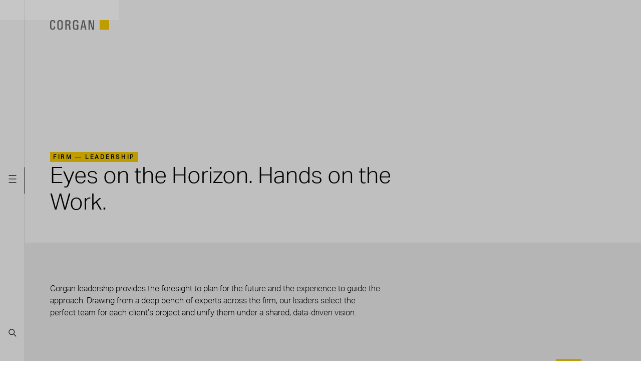

--- FILE ---
content_type: text/html; charset=UTF-8
request_url: https://www.corgan.com/firm/leadership/brad-latson?category=25
body_size: 26757
content:
<!DOCTYPE html><html lang="en" dir="ltr" prefix="og: https://ogp.me/ns#" class="h-full"><head><meta charset="utf-8"><noscript><style>form.antibot * :not(.antibot-message) { display: none !important; }</style></noscript><meta name="description" content="Dallas, Texas USA Brad is a valuable leader of the Data Centers Studio, trusted to execute tasks quickly and efficiently with an eye on design. He specializes in data center and critical facility architecture with a primary focus on the technical aspects of the building envelope, coordinating the civil, structural, and MEP engineering. As a Project Manager, he focuses on construction contract administration, providing design and technical continuity through all phases of a project."><link rel="canonical" href="https://www.corgan.com/firm/leadership/brad-latson"><meta name="generator" content="Drupal (https://www.drupal.org)"><meta property="og:site_name" content="Corgan"><meta property="og:type" content="article"><meta property="og:url" content="https://www.corgan.com/firm/leadership/brad-latson"><meta property="og:title" content="Brad Latson"><meta property="og:image" content="https://www.corgan.com/sites/default/files/styles/open_graph/public/2022-11/11702_Brad%20Latson_web.jpg?h=42909a05&amp;itok=2I_A_Vez"><meta property="og:image" content="https://www.corgan.com/themes/custom/corgan/images/og.png"><meta property="og:image:width" content="1200"><meta property="og:image:height" content="1200"><meta property="og:image:alt" content="BradLatson"><meta name="twitter:card" content="summary_large_image"><meta name="twitter:title" content="Brad Latson"><meta name="Generator" content="Drupal 10 (https://www.drupal.org)"><meta name="MobileOptimized" content="width"><meta name="HandheldFriendly" content="true"><meta name="viewport" content="width=device-width, initial-scale=1.0"><link rel="dns-prefetch" href="//use.typekit.net"><link rel="preconnect" href="https://use.typekit.net" crossorigin><title>Brad Latson | Corgan</title><link rel="apple-touch-icon" sizes="57x57" href="/apple-touch-icon-57x57.png"><link rel="apple-touch-icon" sizes="60x60" href="/apple-touch-icon-60x60.png"><link rel="apple-touch-icon" sizes="72x72" href="/apple-touch-icon-72x72.png"><link rel="apple-touch-icon" sizes="76x76" href="/apple-touch-icon-76x76.png"><link rel="apple-touch-icon" sizes="114x114" href="/apple-touch-icon-114x114.png"><link rel="apple-touch-icon" sizes="120x120" href="/apple-touch-icon-120x120.png"><link rel="apple-touch-icon" sizes="144x144" href="/apple-touch-icon-144x144.png"><link rel="apple-touch-icon" sizes="152x152" href="/apple-touch-icon-152x152.png"><link rel="apple-touch-icon" sizes="180x180" href="/apple-touch-icon-180x180.png"><link rel="icon" type="image/png" sizes="32x32" href="/favicon-32x32.png"><link rel="icon" type="image/png" sizes="16x16" href="/favicon-16x16.png"><link rel="manifest" href="/site.webmanifest"><link rel="mask-icon" href="/safari-pinned-tab.svg" color="#ffd100"><meta name="apple-mobile-web-app-title" content="Corgan"><meta name="application-name" content="Corgan"><meta name="msapplication-TileColor" content="#6d6d6d"><meta name="msapplication-TileImage" content="/mstile-144x144.png"><meta name="theme-color" content="#6d6d6d"><meta name="format-detection" content="telephone=no"><link rel="stylesheet" media="all" href="/sites/default/files/css/css_PACI3RpKQi-THlW2gL3F-tWZ2UYWNiYgJC_O7a-2QlU.css?delta=0&amp;language=en&amp;theme=corgan&amp;include=eJwdx0sOgCAMBcALEXokUuRpMOWTFhRvr3EzyUSMAQ1YvRlS2LN8NTpQoSxuawpKOjuL55OXs8cGCkU2uCvjNvr1paUpeAHHZR6n"><link rel="stylesheet" media="all" href="/sites/default/files/css/css_CeVV-KOFoDGWLAyKCfTpX8T8YDRz9KNngToaq4xWTZo.css?delta=1&amp;language=en&amp;theme=corgan&amp;include=eJwdx0sOgCAMBcALEXokUuRpMOWTFhRvr3EzyUSMAQ1YvRlS2LN8NTpQoSxuawpKOjuL55OXs8cGCkU2uCvjNvr1paUpeAHHZR6n"><style>*,:after,:before{--tw-border-spacing-x:0;--tw-border-spacing-y:0;--tw-translate-x:0;--tw-translate-y:0;--tw-rotate:0;--tw-skew-x:0;--tw-skew-y:0;--tw-scale-x:1;--tw-scale-y:1;--tw-pan-x: ;--tw-pan-y: ;--tw-pinch-zoom: ;--tw-scroll-snap-strictness:proximity;--tw-gradient-from-position: ;--tw-gradient-via-position: ;--tw-gradient-to-position: ;--tw-ordinal: ;--tw-slashed-zero: ;--tw-numeric-figure: ;--tw-numeric-spacing: ;--tw-numeric-fraction: ;--tw-ring-inset: ;--tw-ring-offset-width:0px;--tw-ring-offset-color:#fff;--tw-ring-color:rgba(59,130,246,.5);--tw-ring-offset-shadow:0 0 #0000;--tw-ring-shadow:0 0 #0000;--tw-shadow:0 0 #0000;--tw-shadow-colored:0 0 #0000;--tw-blur: ;--tw-brightness: ;--tw-contrast: ;--tw-grayscale: ;--tw-hue-rotate: ;--tw-invert: ;--tw-saturate: ;--tw-sepia: ;--tw-drop-shadow: ;--tw-backdrop-blur: ;--tw-backdrop-brightness: ;--tw-backdrop-contrast: ;--tw-backdrop-grayscale: ;--tw-backdrop-hue-rotate: ;--tw-backdrop-invert: ;--tw-backdrop-opacity: ;--tw-backdrop-saturate: ;--tw-backdrop-sepia: ;--tw-contain-size: ;--tw-contain-layout: ;--tw-contain-paint: ;--tw-contain-style: }::backdrop{--tw-border-spacing-x:0;--tw-border-spacing-y:0;--tw-translate-x:0;--tw-translate-y:0;--tw-rotate:0;--tw-skew-x:0;--tw-skew-y:0;--tw-scale-x:1;--tw-scale-y:1;--tw-pan-x: ;--tw-pan-y: ;--tw-pinch-zoom: ;--tw-scroll-snap-strictness:proximity;--tw-gradient-from-position: ;--tw-gradient-via-position: ;--tw-gradient-to-position: ;--tw-ordinal: ;--tw-slashed-zero: ;--tw-numeric-figure: ;--tw-numeric-spacing: ;--tw-numeric-fraction: ;--tw-ring-inset: ;--tw-ring-offset-width:0px;--tw-ring-offset-color:#fff;--tw-ring-color:rgba(59,130,246,.5);--tw-ring-offset-shadow:0 0 #0000;--tw-ring-shadow:0 0 #0000;--tw-shadow:0 0 #0000;--tw-shadow-colored:0 0 #0000;--tw-blur: ;--tw-brightness: ;--tw-contrast: ;--tw-grayscale: ;--tw-hue-rotate: ;--tw-invert: ;--tw-saturate: ;--tw-sepia: ;--tw-drop-shadow: ;--tw-backdrop-blur: ;--tw-backdrop-brightness: ;--tw-backdrop-contrast: ;--tw-backdrop-grayscale: ;--tw-backdrop-hue-rotate: ;--tw-backdrop-invert: ;--tw-backdrop-opacity: ;--tw-backdrop-saturate: ;--tw-backdrop-sepia: ;--tw-contain-size: ;--tw-contain-layout: ;--tw-contain-paint: ;--tw-contain-style: }*,:after,:before{border:0 solid;box-sizing:border-box}:after,:before{--tw-content:""}:host,html{-webkit-text-size-adjust:100%;font-feature-settings:normal;font-family:ui-sans-serif,system-ui,sans-serif,Apple Color Emoji,Segoe UI Emoji,Segoe UI Symbol,Noto Color Emoji;font-variation-settings:normal;line-height:1.5;-moz-tab-size:4;-o-tab-size:4;tab-size:4}body{line-height:inherit;margin:0}h1{font-size:inherit;font-weight:inherit}a{color:inherit;text-decoration:inherit}button{font-feature-settings:inherit;color:inherit;font-family:inherit;font-size:100%;font-variation-settings:inherit;font-weight:inherit;letter-spacing:inherit;line-height:inherit;margin:0;padding:0}button{text-transform:none}button{-webkit-appearance:button;background-color:transparent;background-image:none}:-moz-focusring{outline:auto}:-moz-ui-invalid{box-shadow:none}::-webkit-inner-spin-button,::-webkit-outer-spin-button{height:auto}::-webkit-search-decoration{-webkit-appearance:none}::-webkit-file-upload-button{-webkit-appearance:button;font:inherit}h1,p{margin:0}img,svg,video{display:block;vertical-align:middle}img,video{height:auto;max-width:100%}.invisible{visibility:hidden}.fixed{position:fixed}.absolute{position:absolute}.relative{position:relative}.inset-0{inset:0}.left-0{left:0}.left-2{left:.2rem}.top-0{top:0}.top-2{top:.2rem}.z-10{z-index:10}.z-20{z-index:20}.z-30{z-index:30}.z-40{z-index:40}.m-auto{margin:auto}.mx-auto{margin-left:auto;margin-right:auto}.mb-2{margin-bottom:.2rem}.mt-8{margin-top:.8rem}.block{display:block}.inline-block{display:inline-block}.flex{display:flex}.grid{display:grid}.inline-grid{display:inline-grid}.h-20{height:2rem}.h-44{height:4.4rem}.h-655{height:65.5rem}.h-full{height:100%}.w-20{width:2rem}.w-60{width:6rem}.w-full{width:100%}.max-w-1214{max-width:121.4rem}.max-w-723{max-width:72.3rem}.max-w-774{max-width:77.4rem}.max-w-823{max-width:82.3rem}.origin-center{transform-origin:center}.transform{transform:translate(var(--tw-translate-x),var(--tw-translate-y)) rotate(var(--tw-rotate)) skewX(var(--tw-skew-x)) skewY(var(--tw-skew-y)) scaleX(var(--tw-scale-x)) scaleY(var(--tw-scale-y))}.items-end{align-items:flex-end}.items-center{align-items:center}.justify-between{justify-content:space-between}.bg-white{--tw-bg-opacity:1;background-color:rgb(255 255 255/var(--tw-bg-opacity,1))}.bg-yellow{--tw-bg-opacity:1;background-color:rgb(255 209 0/var(--tw-bg-opacity,1))}.fill-current{fill:currentColor}.p-2{padding:.2rem}.px-30{padding-left:3rem;padding-right:3rem}.px-6{padding-left:.6rem;padding-right:.6rem}.py-32{padding-bottom:3.2rem;padding-top:3.2rem}.pb-172{padding-bottom:17.2rem}.pb-2{padding-bottom:.2rem}.pb-32{padding-bottom:3.2rem}.pt-160{padding-top:16rem}.pt-3{padding-top:.3rem}.text-40{font-size:4rem}.font-light{font-weight:300}.leading-48{line-height:4.8rem}.text-black{--tw-text-opacity:1;color:rgb(0 0 0/var(--tw-text-opacity,1))}.text-grey-darker{--tw-text-opacity:1;color:rgb(108 110 112/var(--tw-text-opacity,1))}.text-white{--tw-text-opacity:1;color:rgb(255 255 255/var(--tw-text-opacity,1))}.opacity-0{opacity:0}.outline{outline-style:solid}.outline-2{outline-width:2px}.outline-transparent{outline-color:transparent}.contain-layout{--tw-contain-layout:layout;contain:var(--tw-contain-size) var(--tw-contain-layout) var(--tw-contain-paint) var(--tw-contain-style)}@media (max-width:639px){.-sm\:right-0{right:0}.-sm\:order-first{order:-9999}.-sm\:hidden{display:none}.-sm\:rotate-270{transform:translate(var(--tw-translate-x),var(--tw-translate-y)) rotate(var(--tw-rotate)) skewX(var(--tw-skew-x)) skewY(var(--tw-skew-y)) scaleX(var(--tw-scale-x)) scaleY(var(--tw-scale-y))}.-sm\:rotate-270{--tw-rotate:270deg}.-sm\:border-b{border-bottom-width:1px}.-sm\:border-grey-lighter{--tw-border-opacity:1;border-color:rgb(220 221 222/var(--tw-border-opacity,1))}}@media (min-width:640px){.sm\:absolute{position:absolute}.sm\:bottom-0{bottom:0}.sm\:left-13{left:1.3rem}.sm\:left-2{left:.2rem}.sm\:top-2{top:.2rem}.sm\:hidden{display:none}.sm\:h-53{height:5.3rem}.sm\:w-50{width:5rem}.sm\:translate-x-67{transform:translate(var(--tw-translate-x),var(--tw-translate-y)) rotate(var(--tw-rotate)) skewX(var(--tw-skew-x)) skewY(var(--tw-skew-y)) scaleX(var(--tw-scale-x)) scaleY(var(--tw-scale-y))}.sm\:translate-x-67{--tw-translate-x:6.7rem}.sm\:transform{transform:translate(var(--tw-translate-x),var(--tw-translate-y)) rotate(var(--tw-rotate)) skewX(var(--tw-skew-x)) skewY(var(--tw-skew-y)) scaleX(var(--tw-scale-x)) scaleY(var(--tw-scale-y))}.sm\:flex-col{flex-direction:column}.sm\:overflow-hidden{overflow:hidden}.sm\:border-r{border-right-width:1px}.sm\:border-grey-lighter{--tw-border-opacity:1;border-color:rgb(220 221 222/var(--tw-border-opacity,1))}.sm\:px-50{padding-left:5rem;padding-right:5rem}.sm\:pb-30{padding-bottom:3rem}.sm\:pt-23{padding-top:2.3rem}}@media (min-width:768px){.md\:mt-6{margin-top:.6rem}.md\:h-725{height:72.5rem}.md\:translate-x-85{--tw-translate-x:8.5rem}.md\:translate-x-85{transform:translate(var(--tw-translate-x),var(--tw-translate-y)) rotate(var(--tw-rotate)) skewX(var(--tw-skew-x)) skewY(var(--tw-skew-y)) scaleX(var(--tw-scale-x)) scaleY(var(--tw-scale-y))}.md\:px-50{padding-left:5rem;padding-right:5rem}.md\:py-48{padding-bottom:4.8rem;padding-top:4.8rem}.md\:pb-54{padding-bottom:5.4rem}.md\:pt-303{padding-top:30.3rem}.md\:text-45{font-size:4.5rem}.md\:leading-53{line-height:5.3rem}}body{-moz-osx-font-smoothing:grayscale;-webkit-font-smoothing:antialiased}.wysiwyg--generic p{font-size:1.6rem;font-weight:300;line-height:2.4rem}html{--vw:1vw;-webkit-text-size-adjust:none;-moz-text-size-adjust:none;text-size-adjust:none;font-size:62.5%;scroll-behavior:smooth}body{font-kerning:normal}a,button{outline:0}img{width:100%}@media (prefers-reduced-motion:reduce){*,:after,:before{animation-delay:-1ms!important;animation-duration:1ms!important;animation-iteration-count:1!important;background-attachment:scroll!important;scroll-behavior:auto!important}}.site>svg{height:0;position:absolute;width:0}.site:before{background-color:rgba(0,0,0,.25);bottom:0;content:"";display:block;left:0;opacity:0;position:fixed;right:0;top:0;visibility:hidden;z-index:39}@keyframes revealLogo{0%{-webkit-clip-path:polygon(100% 0,100% 0,100% 100%,100% 100%);clip-path:polygon(100% 0,100% 0,100% 100%,100% 100%);transform:translateX(-9.859983rem)}0.000001%{-webkit-clip-path:polygon(81% 0,100% 0,100% 100%,81% 100%);clip-path:polygon(81% 0,100% 0,100% 100%,81% 100%)}to{-webkit-clip-path:polygon(0 0,100% 0,100% 100%,0 100%);clip-path:polygon(0 0,100% 0,100% 100%,0 100%);transform:none}}@keyframes concealLogo{0%{-webkit-clip-path:polygon(0 0,100% 0,100% 100%,0 100%);clip-path:polygon(0 0,100% 0,100% 100%,0 100%)}to{-webkit-clip-path:polygon(100% 0,100% 0,100% 100%,100% 100%);clip-path:polygon(100% 0,100% 0,100% 100%,100% 100%)}}.js-page-loaded .site-preload{opacity:0;visibility:hidden}.site-preload__logo{animation:.3333s cubic-bezier(.215,.61,.355,1) 1s forwards revealLogo;-webkit-clip-path:polygon(100% 0,100% 0,100% 100%,100% 100%);clip-path:polygon(100% 0,100% 0,100% 100%,100% 100%);transform:translateX(-9.859983rem)}.site-preload__logo-svg{animation:.1667s cubic-bezier(.215,.61,.355,1) 2.833s forwards concealLogo;-webkit-clip-path:polygon(0 0,100% 0,100% 100%,0 100%);clip-path:polygon(0 0,100% 0,100% 100%,0 100%)}.site-header:before{background-color:rgba(0,0,0,.25);bottom:0;content:"";display:block;left:0;opacity:0;position:fixed;right:0;top:0;visibility:hidden;z-index:1}@media (min-width:640px){.site-header__toggles{padding-top:2.35rem}.site-header__toggles:before{background-color:#000;content:"";display:block;height:5.3rem;position:absolute;right:-1px;top:50%;transform:translateY(-50%);width:1px}.site-header__logo-wrap{height:2.4rem;top:1.45rem;width:20.7333333333rem}.site-header__logo-wrap:before{background-color:#fff;content:"";display:block;height:5.3rem;left:-1.3rem;position:absolute;top:-1.45rem;width:4.9rem;z-index:20}.site-header__logo-drawer-1 svg{-webkit-clip-path:polygon(0 0,80% 0,80% 100%,0 100%);clip-path:polygon(0 0,80% 0,80% 100%,0 100%)}.site-header__logo-drawer-2 svg{-webkit-clip-path:polygon(80% 0,100% 0,100% 100%,80% 100%);clip-path:polygon(80% 0,100% 0,100% 100%,80% 100%)}}.logo-square{fill:currentColor}.preload-logo{fill:#6d6d6d;color:#ffd100;height:4rem;width:23.6666666667rem}.header-logo{fill:#6d6d6d;color:#ffd100;height:1.604rem;width:9.4903333333rem}@media (min-width:640px){.header-logo{height:2rem;width:11.8333333333rem}.content-block{margin-right:-5rem;padding-right:5rem}}.tk-aktiv-grotesk{font-family:aktiv-grotesk,Helvetica,sans-serif}.h5{font-size:1.2rem;font-weight:500;letter-spacing:.257143rem;line-height:1.5rem;text-transform:uppercase}.contain-content{contain:content}.contain-layout{contain:layout}.hero-image:before{background:linear-gradient(216.67deg,rgba(54,54,54,0) 25.72%,rgba(54,54,54,.5) 83.25%);bottom:0;content:"";display:block;left:0;position:absolute;right:0;top:0;z-index:15}@media (min-width:415px){.hero-image:before{background:linear-gradient(227.87deg,rgba(54,54,54,0) 36.71%,rgba(54,54,54,.6))}}</style><link rel="stylesheet" href="https://use.typekit.net/lrz4zqa.css" media="print" onload="this.media='all'"><link rel="stylesheet" href="/themes/custom/corgan/assets/uncritical.4856b3779743287ebd0cb9da727886dc77b1b958.css" media="print" onload="this.media='all'"><script type="application/json" data-drupal-selector="drupal-settings-json">{"path":{"baseUrl":"\/","pathPrefix":"","currentPath":"node\/422","currentPathIsAdmin":false,"isFront":false,"currentLanguage":"en","currentQuery":{"category":"25"}},"pluralDelimiter":"\u0003","suppressDeprecationErrors":true,"gtag":{"tagId":"","consentMode":false,"otherIds":[],"events":[],"additionalConfigInfo":[]},"statusMessagesTemplate":"\u003Cdiv data-drupal-messages\u003E\n    \u003Cdiv role=\u0022contentinfo\u0022 aria-label=\u0022Status message\u0022 class=\u0022relative pt-12 pb-14 px-50 mb-12 first:-sm:mt-60 first:sm:mt-100 last:mb-48 messages messages--status wysiwyg wysiwyg--generic border-2 border-black\u0022\u003E\n          \u003Csvg aria-hidden=\u0022true\u0022 class=\u0022absolute top-14 left-15 w-20 h-20 pointer-events-none\u0022 focusable=\u0022false\u0022\u003E\n        \u003Cuse xlink:href=\u0022#status\u0022\u003E\u003C\/use\u003E\n      \u003C\/svg\u003E\n              \u003Ch2 class=\u0022sr-only\u0022\u003EStatus message\u003C\/h2\u003E\n                    \u003Cp data-drupal-message-template\u003E\u003C\/p\u003E\n            \u003C\/div\u003E\n    \u003C\/div\u003E\n","warningMessagesTemplate":"\u003Cdiv data-drupal-messages\u003E\n    \u003Cdiv role=\u0022contentinfo\u0022 aria-label=\u0022Warning message\u0022 class=\u0022relative pt-12 pb-14 px-50 mb-12 first:-sm:mt-60 first:sm:mt-100 last:mb-48 messages messages--warning wysiwyg wysiwyg--generic border-2 border-yellow\u0022\u003E\n          \u003Csvg aria-hidden=\u0022true\u0022 class=\u0022absolute top-14 left-15 w-20 h-20 pointer-events-none\u0022 focusable=\u0022false\u0022\u003E\n        \u003Cuse xlink:href=\u0022#warning\u0022\u003E\u003C\/use\u003E\n      \u003C\/svg\u003E\n              \u003Ch2 class=\u0022sr-only\u0022\u003EWarning message\u003C\/h2\u003E\n                    \u003Cp data-drupal-message-template\u003E\u003C\/p\u003E\n            \u003C\/div\u003E\n    \u003C\/div\u003E\n","errorMessagesTemplate":"\u003Cdiv data-drupal-messages\u003E\n    \u003Cdiv role=\u0022contentinfo\u0022 aria-label=\u0022Error message\u0022 class=\u0022relative pt-12 pb-14 px-50 mb-12 first:-sm:mt-60 first:sm:mt-100 last:mb-48 messages messages--error wysiwyg wysiwyg--generic border-2 border-red\u0022\u003E\n          \u003Cdiv role=\u0022alert\u0022\u003E\n          \u003Csvg aria-hidden=\u0022true\u0022 class=\u0022absolute top-14 left-15 w-20 h-20 pointer-events-none\u0022 focusable=\u0022false\u0022\u003E\n        \u003Cuse xlink:href=\u0022#error\u0022\u003E\u003C\/use\u003E\n      \u003C\/svg\u003E\n              \u003Ch2 class=\u0022sr-only\u0022\u003EError message\u003C\/h2\u003E\n                    \u003Cp data-drupal-message-template\u003E\u003C\/p\u003E\n                \u003C\/div\u003E\n      \u003C\/div\u003E\n    \u003C\/div\u003E\n","ajaxPageState":{"libraries":"eJx1jEsOwjAMRC8UmiNFDh0sQxKj2IFye6p2AxVsRnrzy3BHT1juapjTRcqKFmm4Jhu5iof8u8Jo6FT-xUXazdIwJLrSEs7amVo0cZy4aF6HrMoFyYkjr3Lkadt9mTVUaaKdGiMZ1RIPPDnMg73MUWMmQ3gInhY33Q8_jarzKHgDVK9mAg","theme":"corgan","theme_token":null},"ajaxTrustedUrl":{"\/firm\/leadership\/brad-latson":true},"gtm":{"tagId":null,"settings":{"data_layer":"dataLayer","include_classes":false,"allowlist_classes":"google\nnonGooglePixels\nnonGoogleScripts\nnonGoogleIframes","blocklist_classes":"customScripts\ncustomPixels","include_environment":false,"environment_id":"","environment_token":""},"tagIds":["GTM-T9THWS5"]},"corgan_leadership":{"pageTitle":"Leadership | Corgan","path":"\/firm\/leadership"},"views":{"ajax_path":"\/views\/ajax","ajaxViews":{"views_dom_id:abe946c178b7cd80dae8d9b9d0b05e15c6a15467f2efc764d8bf8a93f0197d73":{"view_name":"leadership","view_display_id":"block_1","view_args":"","view_path":"\/node\/422","view_base_path":null,"view_dom_id":"abe946c178b7cd80dae8d9b9d0b05e15c6a15467f2efc764d8bf8a93f0197d73","pager_element":0}}},"miniorange_saml":{"base_url":"https:\/\/www.corgan.com"},"csp":{"nonce":"3R-2QnT9JJLTOy6Id2JYZg"},"user":{"uid":0,"permissionsHash":"a8e313d1014107aa908609d7d4b82553adab13c835880141ea13366c2e744f91"}}</script><script src="/sites/default/files/js/js_n9hFNY9WYcEiEkNTqM3GyLowKapAmswbfzGdIKeFOWg.js?scope=header&amp;delta=0&amp;language=en&amp;theme=corgan&amp;include=eJx1jFEOwjAMQy9UrUeKUvCiQNtMTQo7PtM-B3z4SU-2XBCBQdg3c9xp1XqoZ55h5LM0jVR-TwQdg-u_ump_Ok0H8YP3JGZSQcGS5cDVl-9RS0272uAuIOdW88WXgEfyjduRnq2s028cSC_F2_PJ8_cDyr5aTg"></script><script src="/modules/contrib/google_tag/js/gtag.js?t4yqj0"></script><script src="/modules/contrib/google_tag/js/gtm.js?t4yqj0"></script></head><body class="site h-full js-site-header-drawer-closed js-site-page-drawer-closed path-node page-node-type-leadership-bio-page"> <svg xmlns="http://www.w3.org/2000/svg"><symbol id="checkmark" viewBox="0 0 18 18"><path d="m7.542 13.354-4.77-4.77L4.186 7.17l3.356 3.356 6.14-6.139 1.414 1.414z"/></symbol><symbol id="chevron-lg" viewBox="0 0 20 20"><path d="m6.327 1.68 8.167 8.167-8.152 8.473-.836-.804 7.363-7.653L5.506 2.5l.821-.82z"/></symbol><symbol id="chevron-md" viewBox="0 0 20 20"><path d="M12.734 9.908 7.806 15.03l-.54-.52 4.418-4.592L7.266 5.5l.53-.53 4.938 4.938z"/></symbol><symbol style="enable-background:new 0 0 20 20" id="chevron-sm" viewBox="0 0 20 20"><path d="m12.723 9.921-4.764 4.452-.682-.73 3.966-3.707L7.277 6.37l.669-.743z"/></symbol><symbol id="chevron-xs" viewBox="0 0 20 20"><path d="m8.507 13.707-.714-.7 3-3.058-3-2.942.7-.714 3.714 3.642-3.7 3.772z"/></symbol><symbol id="chevron" viewBox="0 0 20 20"><path d="m6.959 16.207-.682-.732 5.966-5.574-5.966-5.364.669-.744 6.777 6.093-6.764 6.321z"/></symbol><symbol id="close-lg" viewBox="0 0 20 20"><path d="m16.809 3.898-.707-.707L10 9.293 3.898 3.191l-.707.707L9.293 10l-6.102 6.102.707.707L10 10.707l6.102 6.102.707-.707L10.707 10z"/></symbol><symbol id="close" viewBox="0 0 20 20"><path d="m13.354 7.335-.708-.707-2.665 2.665-2.627-2.628-.708.707L9.274 10l-2.628 2.628.708.707 2.627-2.628 2.665 2.665.708-.707L10.688 10z"/></symbol><symbol id="download" viewBox="0 0 20 20"><path d="M9.899 12.328a.12.12 0 0 0 .045.035c.018.008.037.013.056.013s.039-.004.056-.013a.12.12 0 0 0 .045-.035l1.797-2.214c.066-.081.006-.202-.101-.202h-1.189V4.625a.127.127 0 0 0-.128-.125h-.963a.126.126 0 0 0-.128.125v5.286H8.203c-.107 0-.167.12-.101.202l1.797 2.215zm5.973-.547h-.963a.126.126 0 0 0-.128.125v2.406H5.219v-2.406a.127.127 0 0 0-.128-.125h-.963a.127.127 0 0 0-.128.125V15c0 .277.229.5.513.5h10.973A.506.506 0 0 0 16 15v-3.094a.127.127 0 0 0-.128-.125z"/></symbol><symbol id="email" viewBox="0 0 22 20"><path d="M19 1.75H3A2.252 2.252 0 0 0 .75 4v12c0 1.24 1.009 2.25 2.25 2.25h16c1.24 0 2.25-1.01 2.25-2.25V4c0-1.241-1.01-2.25-2.25-2.25zm-.788 2.5L11 9.458 3.789 4.25h14.423zM3.25 15.75V6.945L11 12.542l7.75-5.598v8.806H3.25z"/></symbol><symbol id="error" viewBox="0 0 20 20"><path fill="#e45620" d="m18.827 17.118-8.099-15.3c-.311-.589-1.28-.589-1.591 0l-8.1 15.299a.9.9 0 0 0 .796 1.321h16.199a.904.904 0 0 0 .771-.435.896.896 0 0 0 .023-.886Z"/><path fill="#fff" d="M9.033 7.639h1.8v4.5h-1.8zm0 6.299h1.8v1.8h-1.8z"/></symbol><symbol id="facebook" viewBox="0 0 20 20"><path d="M2 10.045C2 14.022 4.889 17.33 8.667 18v-5.778h-2V10h2V8.222c0-2 1.289-3.111 3.111-3.111.577 0 1.2.089 1.777.177v2.045h-1.022c-.978 0-1.2.489-1.2 1.111v1.555h2.133l-.355 2.222h-1.778v5.778C15.111 17.328 18 14.022 18 10.044c0-4.425-3.6-8.045-8-8.045S2 5.62 2 10.045Z"/></symbol><symbol id="grid" viewBox="0 0 22 20"><path d="M.81 3.464h5.767v5.767H.81zm0 7.305h5.767v5.767H.81zm7.305-7.305h5.767v5.767H8.115zm0 7.305h5.767v5.767H8.115zm7.308-7.305h5.767v5.767h-5.767zm0 7.305h5.767v5.767h-5.767z"/></symbol><symbol id="instagram" viewBox="0 0 20 20"><path d="M6.702 2.048C7.555 2.009 7.827 2 10 2s2.445.009 3.297.048c.852.039 1.434.175 1.943.372a3.923 3.923 0 0 1 1.417.924c.407.399.721.882.922 1.416.198.509.333 1.091.372 1.942.039.855.048 1.127.048 3.299s-.009 2.445-.048 3.298c-.038.851-.174 1.433-.372 1.942a3.926 3.926 0 0 1-.922 1.418c-.4.407-.884.721-1.417.922-.509.198-1.091.333-1.942.372-.854.039-1.126.048-3.299.048s-2.445-.009-3.298-.048c-.851-.038-1.433-.174-1.942-.372a3.914 3.914 0 0 1-1.417-.922 3.925 3.925 0 0 1-.923-1.417c-.197-.509-.332-1.091-.372-1.942-.039-.854-.048-1.126-.048-3.299s.009-2.445.048-3.297c.039-.852.175-1.434.372-1.943a3.915 3.915 0 0 1 .924-1.417 3.921 3.921 0 0 1 1.416-.923c.509-.197 1.091-.332 1.942-.372Zm6.531 1.44c-.844-.039-1.097-.047-3.233-.047s-2.389.008-3.233.047c-.78.036-1.204.166-1.486.276a2.48 2.48 0 0 0-.92.598c-.265.258-.47.573-.598.92-.11.282-.24.705-.276 1.486-.039.844-.047 1.097-.047 3.233s.008 2.389.047 3.233c.036.78.166 1.204.276 1.486.128.347.332.662.598.92.258.266.573.47.92.598.282.11.705.24 1.486.276.844.038 1.096.047 3.233.047s2.389-.008 3.233-.047c.78-.036 1.204-.166 1.486-.276a2.48 2.48 0 0 0 .92-.598c.266-.258.47-.573.598-.92.11-.282.24-.705.276-1.486.038-.844.047-1.097.047-3.233s-.008-2.389-.047-3.233c-.036-.78-.166-1.204-.276-1.486a2.48 2.48 0 0 0-.598-.92 2.487 2.487 0 0 0-.92-.598c-.282-.11-.705-.24-1.486-.276Zm-4.255 8.978a2.666 2.666 0 0 0 3.244-.981 2.671 2.671 0 1 0-3.244.982ZM7.092 7.092A4.099 4.099 0 0 1 10 5.888a4.108 4.108 0 0 1 3.799 2.538 4.108 4.108 0 0 1 0 3.148A4.114 4.114 0 0 1 10 14.112 4.114 4.114 0 0 1 5.888 10c0-1.091.433-2.136 1.204-2.908Zm7.932-.592a.976.976 0 0 0 .234-1.073.97.97 0 0 0-1.293-.524.971.971 0 1 0 1.058 1.597Z"/></symbol><symbol id="linkedin" viewBox="0 0 20 20"><path d="M10.004 17.998H3.18a1.135 1.135 0 0 1-1.006-.54A1.053 1.053 0 0 1 2 16.864V3.132a1.13 1.13 0 0 1 1.077-1.129h13.724a1.156 1.156 0 0 1 .897.37c.196.204.305.476.303.759v13.745A1.138 1.138 0 0 1 16.935 18h-6.929Zm.619-2.366v-3.58c0-.254.014-.508.027-.762.012-.229.065-.455.157-.665a1.073 1.073 0 0 1 .832-.675c.186-.03.376-.04.564-.03a.934.934 0 0 1 .85.566c.054.123.096.251.125.381.057.279.08.563.069.848v3.847a.089.089 0 0 0 .022.067.089.089 0 0 0 .066.028h2.138c.052 0 .105-.009.174-.015v-4.025a9.551 9.551 0 0 0-.058-1.299 4.495 4.495 0 0 0-.248-1.042c-.262-.679-.741-1.135-1.445-1.342a3.642 3.642 0 0 0-1.525-.124 2.454 2.454 0 0 0-1.731 1.064l-.103.147c-.008-.356.007-.689-.008-1.016-.194-.04-2.193-.031-2.302.01v7.609c.116.043 2.213.052 2.399.007h-.003Zm-6.267.014c.07.005.133.013.196.013h2.077c.108-.007.119-.018.126-.122V8.154c0-.052-.008-.105-.012-.154-.236-.037-2.286-.024-2.39.015l.003 7.631Zm1.19-8.692c.688.026 1.388-.556 1.395-1.38A1.394 1.394 0 0 0 5.558 4.21a1.393 1.393 0 0 0-1.397 1.351c-.004.759.646 1.411 1.384 1.394Z"/></symbol><symbol id="list" viewBox="0 0 22 20"><path d="M.809 3.313h4.195v3.458H.809zm0 4.958h4.195v3.458H.809zm0 4.958h4.195v3.458H.809zm5.704-9.916h14.678v3.458H6.513zm0 4.958h14.678v3.458H6.513zm0 4.958h14.678v3.458H6.513z"/></symbol><symbol id="logo" viewBox="0 0 142 24"><path class="logo-square" d="M119 23.277h23V0h-23v23.277Z"/><path d="M9.12 6.329 9.106 5.26C9.03 3.435 8.152 2.526 6.47 2.537c-1.49.01-2.459.487-2.91 1.43a3.26 3.26 0 0 0-.4 1.384l-.032 1.865v8.941c.01 1.618.138 2.663.386 3.136.513.965 1.401 1.446 2.666 1.446 1.66-.01 2.597-.975 2.812-2.899l.13-1.465v-.772h3.124v.786l-.031 1.413c-.098 1.691-.57 2.986-1.417 3.885a4.182 4.182 0 0 1-1.817 1.172 8.43 8.43 0 0 1-2.704.418 9.333 9.333 0 0 1-2.398-.273C1.304 22.416.011 20.3.002 16.663V7.64a19.84 19.84 0 0 1 .144-2.73c.108-1.036.387-1.892.837-2.567C1.98.814 3.766.032 6.341 0c3.615.032 5.556 1.445 5.823 4.237.055.527.081 1.123.081 1.79v.886H9.121v-.584Zm11.402 8.864c.01 1.908.123 3.145.339 3.714.215.569.619 1.018 1.213 1.35a3.546 3.546 0 0 0 1.827.483 3.334 3.334 0 0 0 1.65-.403c.991-.492 1.536-1.36 1.633-2.603.055-.709.086-1.555.097-2.541V7.602c.01-1.639-.14-2.791-.453-3.457-.495-1.082-1.472-1.618-2.927-1.608a3.81 3.81 0 0 0-1.585.337c-1.025.44-1.595 1.32-1.714 2.639a17.408 17.408 0 0 0-.08 2.089v7.59Zm-3.125-7.569c.01-1.85.15-3.209.42-4.077.418-1.358 1.339-2.326 2.759-2.905A8.594 8.594 0 0 1 23.9 0c1.172 0 2.28.213 3.326.642 1.398.58 2.314 1.547 2.744 2.905.268.857.413 2.216.435 4.077v7.578c0 1.381-.06 2.563-.177 3.548-.356 2.996-2.433 4.503-6.232 4.526-2.765 0-4.616-.7-5.551-2.102-.71-1.06-1.06-3.05-1.05-5.972V7.624Zm22.34-4.77v7.293h2.219c.647 0 1.216-.047 1.707-.146.98-.182 1.657-.654 2.027-1.418.24-.506.361-1.346.361-2.518 0-1.27-.351-2.15-1.048-2.648-.504-.365-1.455-.552-2.85-.563h-2.416ZM41.816.317h1.867c.72.011 1.379.08 1.98.209 2.309.451 3.48 2.264 3.512 5.436 0 1.662-.309 2.933-.926 3.813-.596.826-1.754 1.382-3.474 1.672v-.012c1.066.117 1.83.315 2.292.592.678.408 1.099 1.06 1.26 1.958.109.6.178 1.302.21 2.103l.128 2.666c.052 1.016.137 1.814.255 2.392.063.417.213 1.02.447 1.813h-3.253l-.302-1.444a10.512 10.512 0 0 1-.177-1.558l-.11-2.039-.112-2.118c-.141-1.629-.777-2.603-1.912-2.923a6.305 6.305 0 0 0-1.626-.193h-2.138V22.96h-3.124V.317h5.203Zm19.492 13.191v-2.536h6.633v11.289l-1.599.469c-.559.146-1.172.26-1.84.343a19.111 19.111 0 0 1-2.921.203c-2.465 0-4.218-.562-5.261-1.686-.915-.985-1.379-2.762-1.388-5.33V8.073c.01-2.321.188-3.91.534-4.766.643-1.595 1.833-2.595 3.566-3.002A11.976 11.976 0 0 1 61.647 0c2.066.031 3.622.503 4.672 1.407 1.048.906 1.589 2.41 1.622 4.512v.74h-3.125v-.518c0-.354-.034-.727-.097-1.115-.259-1.66-1.252-2.49-2.975-2.49-1.564.033-2.593.527-3.09 1.48a4.044 4.044 0 0 0-.517 1.77c-.064.588-.09 1.228-.08 1.913v8.039c-.01 1.737.145 2.922.47 3.554.494.997 1.539 1.48 3.135 1.448a6.709 6.709 0 0 0 1.796-.218l1.358-.417v-6.597h-3.508Zm16.202 1.727v-.013h4.933v.013L80.05 3.175h.03l-2.57 12.06ZM78.08.317h4.082L87.39 22.96H84.1l-1.078-5.17v-.031h-6.038v.03l-1.1 5.17h-3.032L78.08.318Zm19.12 0 5.857 19.51h.009V.316H106V22.96h-4.91L95.232 3.656h-.01V22.96h-2.933V.317h4.91Z"/></symbol><symbol id="menu-sm" viewBox="0 0 20 20"><path d="M3.761 4.5H16.24v1H3.761zm0 5H16.24v1H3.761zm0 5H16.24v1H3.761z"/></symbol><symbol id="menu" viewBox="0 0 20 20"><path d="M2.5 2.5h15v1.163h-15zm0 6.918h15v1.163h-15zm0 6.918h15v1.163h-15z"/></symbol><symbol id="podcasts" viewBox="0 0 20 20"><path d="M5.005 1a4.014 4.014 0 0 0-1.534.302A3.995 3.995 0 0 0 1 5.005v9.99a4.002 4.002 0 0 0 4.005 4.004h9.99a4.002 4.002 0 0 0 4.004-4.004v-9.99a4.014 4.014 0 0 0-.302-1.534A4.002 4.002 0 0 0 14.995 1h-9.99Zm4.894 1.926c1.752 0 3.336.676 4.542 1.94.918.954 1.434 1.964 1.698 3.294.09.442.09 1.65.005 2.148a6.384 6.384 0 0 1-2.43 3.972c-.456.345-1.572.946-1.752.946-.066 0-.072-.068-.042-.345.054-.444.108-.536.36-.642.402-.168 1.086-.656 1.506-1.076a5.732 5.732 0 0 0 1.506-2.652c.156-.618.138-1.992-.036-2.628-.546-2.022-2.196-3.594-4.218-4.014-.588-.12-1.656-.12-2.25 0-2.046.42-3.738 2.07-4.254 4.146-.138.564-.138 1.938 0 2.502.342 1.374 1.23 2.634 2.394 3.384.228.15.504.306.618.354.252.108.306.198.354.642.03.27.023.348-.042.348-.042 0-.348-.132-.672-.288l-.03-.023c-1.854-.912-3.042-2.456-3.474-4.509-.108-.53-.126-1.794-.023-2.28.27-1.305.786-2.325 1.644-3.228 1.236-1.303 2.826-1.992 4.596-1.992ZM10 5.034c.307.003.602.03.83.079 2.088.465 3.57 2.556 3.282 4.631-.114.835-.402 1.522-.912 2.16-.252.323-.864.863-.972.863-.017 0-.036-.204-.036-.452v-.454l.312-.372c1.176-1.408 1.092-3.376-.192-4.668-.498-.503-1.074-.798-1.818-.935-.48-.089-.582-.089-1.086-.006-.765.125-1.358.422-1.884.942-1.29 1.278-1.374 3.256-.198 4.666l.31.372v.456c0 .252-.02.456-.045.456-.023 0-.198-.12-.384-.27l-.026-.008c-.624-.498-1.176-1.382-1.404-2.248-.138-.523-.138-1.518.006-2.04.378-1.408 1.416-2.501 2.856-3.014.307-.109.85-.165 1.361-.158Zm-.097 2.242c.233 0 .465.045.633.134.373.201.653.54.78.944.348 1.184-.906 2.22-2.04 1.691h-.011c-.534-.248-.822-.717-.828-1.327 0-.55.306-1.028.834-1.309.168-.088.4-.132.633-.132Zm-.008 3.546c.741-.003 1.279.262 1.477.727.148.348.093 1.449-.163 3.226-.174 1.242-.27 1.556-.51 1.767-.33.292-.798.373-1.242.216h-.002c-.537-.193-.653-.454-.873-1.983-.256-1.778-.312-2.878-.163-3.226.196-.462.73-.724 1.478-.727Z"/></symbol><symbol id="quote-box" viewBox="0 0 120 120"><path fill="#FFD100" d="M0 0h120v120H0z"/><path fill="#FFF" d="M53.49 34.5h-23v24h11c1 11-8 17-11 17v10c8 0 23-7 23.01-27.13h-.01V34.5zm36 23.87V34.5h-23v24h11c1 11-8 17-11 17v10c8 0 23-7 23.01-27.13h-.01z"/></symbol><symbol id="search-lg" viewBox="0 0 24 24"><path d="m23.017 22.197-6.892-6.893a8.602 8.602 0 0 0 2.144-5.679c0-4.765-3.877-8.643-8.643-8.643S.983 4.86.983 9.625s3.877 8.643 8.643 8.643a8.593 8.593 0 0 0 5.679-2.144l6.892 6.893.82-.82ZM9.626 17.108c-4.126 0-7.483-3.356-7.483-7.483S5.5 2.143 9.626 2.143s7.483 3.357 7.483 7.483-3.356 7.483-7.483 7.483Z"/></symbol><symbol id="search-md" viewBox="0 0 20 20"><path d="m19.088 18.269-5.717-5.718a7.089 7.089 0 1 0-.82.82l5.717 5.718Zm-11.1-4.375a5.912 5.912 0 1 1 5.911-5.912 5.918 5.918 0 0 1-5.916 5.912Z"/></symbol><symbol id="search" viewBox="0 0 20 20"><path d="m17.642 16.822-4.836-4.837a5.862 5.862 0 0 0 1.338-3.734c0-3.25-2.644-5.893-5.893-5.893S2.358 5.001 2.358 8.25s2.644 5.893 5.893 5.893a5.867 5.867 0 0 0 3.734-1.338l4.836 4.837.82-.82Zm-9.391-3.839c-2.61 0-4.733-2.123-4.733-4.733s2.123-4.732 4.733-4.732 4.733 2.123 4.733 4.733-2.123 4.733-4.733 4.733Z"/></symbol><symbol id="spotify" viewBox="0 0 20 20"><path d="M9.998 1.499a8.494 8.494 0 0 0-8.334 10.162A8.501 8.501 0 1 0 9.999 1.5Zm3.898 12.26a.534.534 0 0 1-.729.177c-1.995-1.218-4.508-1.496-7.466-.82a.536.536 0 0 1-.41-.058.532.532 0 0 1-.248-.546.532.532 0 0 1 .421-.427c3.238-.741 6.016-.422 8.256.947a.525.525 0 0 1 .241.328.516.516 0 0 1-.062.401h-.003Zm1.04-2.314a.679.679 0 0 1-.411.298.665.665 0 0 1-.502-.08c-2.285-1.405-5.767-1.811-8.47-.991-.083.025-.171.034-.257.025a.663.663 0 0 1-.127-1.294c3.087-.936 6.924-.482 9.548 1.13a.664.664 0 0 1 .223.912h-.003Zm.089-2.411c-2.74-1.624-7.259-1.776-9.875-.983a.794.794 0 0 1-.932-1.137.796.796 0 0 1 .471-.386c3.002-.913 7.993-.736 11.148 1.137a.802.802 0 0 1 .365.487.79.79 0 0 1-.087.603.802.802 0 0 1-.487.365.79.79 0 0 1-.603-.087Z"/></symbol><symbol id="status" viewBox="0 0 20 20"><path fill="#7CC362" d="M10 1a9 9 0 0 1 9 9 9 9 0 0 1-9 9 9 9 0 0 1-9-9 9 9 0 0 1 9-9z"/><path fill="#FFF" d="M8.811 13.84 4.632 9.662l1.414-1.414 2.765 2.764 5.143-5.143 1.414 1.414z"/></symbol><symbol id="twitter" viewBox="0 0 20 20"><path d="m1.494 2 6.6 8.825L1.452 18h1.495l5.815-6.282L13.461 18h5.087l-6.972-9.321L17.758 2h-1.495l-5.355 5.785L6.581 2H1.494zm2.198 1.101h2.337l10.32 13.798h-2.337L3.692 3.101z"/></symbol><symbol id="warning" viewBox="0 0 20 20"><path fill="#FFD100" d="m18.827 17.118-8.099-15.3c-.311-.589-1.28-.589-1.591 0l-8.1 15.299a.9.9 0 0 0 .796 1.321h16.199a.904.904 0 0 0 .771-.435.896.896 0 0 0 .023-.886Z"/><path fill="#fff" d="M9.033 7.639h1.8v4.5h-1.8zm0 6.299h1.8v1.8h-1.8z"/></symbol><symbol id="youtube" viewBox="0 0 20 20"><path d="M8.187 12.683v-5.27l4.669 2.635-4.669 2.635Zm10.409-6.862a2.227 2.227 0 0 0-1.589-1.553c-1.402-.367-7.021-.367-7.021-.367s-5.62 0-7.021.367a2.227 2.227 0 0 0-1.589 1.553C1 7.191 1 10.049 1 10.049s0 2.858.376 4.228a2.227 2.227 0 0 0 1.589 1.553c1.401.367 7.021.367 7.021.367s5.62 0 7.021-.367a2.227 2.227 0 0 0 1.589-1.553c.375-1.37.375-4.228.375-4.228s0-2.858-.375-4.228Z"/></symbol></svg> <a href="#main-content" class="focus:block focus:absolute focus:top-0 focus:left-0 focus:right-0 sr-only focus:not-sr-only focus:px-30 focus:md:px-50 focus:py-4 bg-yellow text-14 leading-18 font-medium uppercase z-40"> Skip to main content </a><div aria-hidden="true" class="site-preload fixed inset-0 grid bg-white text-grey-darker duration-500 ease-out-cubic z-40 contain-layout"><div class="site-preload__logo preload-logo m-auto"> <svg class="site-preload__logo-svg block w-full h-full pointer-events-none contain-content" focusable="false"> <use xlink:href="#logo"></use> </svg></div></div> <noscript><iframe src="https://www.googletagmanager.com/ns.html?id=GTM-T9THWS5"
height="0" width="0" style="display:none;visibility:hidden"></iframe></noscript> <header class="site-header fixed top-0 left-0 -sm:right-0 sm:bottom-0 pointer-events-none tk-aktiv-grotesk z-30 print:static print:mb-20"><div id="block-corgan-branding" class="site-header__toggles absolute top-0 sm:bottom-0 left-0 -sm:right-0 flex sm:flex-col justify-between items-center bg-white sm:w-50 sm:pt-23 sm:pb-30 sm:border-r sm:border-grey-lighter -sm:border-b -sm:border-grey-lighter print:border-none pointer-events-auto print:static z-30"><div class="sm:w-50 sm:h-53"> <a href="/" rel="home" class="site-header__logo relative block w-full h-full text-grey-darker outline outline-2 outline-transparent"><div class="site-header__logo-wrap sm:absolute sm:left-13 p-2 sm:overflow-hidden sm:pointer-events-none"><div class="site-header__logo-drawer site-header__logo-drawer-1 sm:absolute sm:top-2 sm:left-2 header-logo sm:transform sm:translate-x-67 md:translate-x-85 sm:pointer-events-auto z-10"> <svg role="img" class="block w-full h-full outline outline-2 outline-transparent pointer-events-none" aria-labelledby="header-logo" focusable="false"><title id="header-logo">Corgan</title> <use xlink:href="#logo"></use> </svg></div><div aria-hidden="true" class="site-header__logo-drawer site-header__logo-drawer-2 absolute top-2 left-2 header-logo sm:transform sm:translate-x-67 md:translate-x-85 sm:pointer-events-auto z-30 -sm:hidden"> <svg class="block w-full h-full outline outline-2 outline-transparent pointer-events-none" focusable="false"> <use xlink:href="#logo"></use> </svg></div></div> </a></div><div class="site-header__menu-toggle-wrap w-60 sm:w-50 h-44 sm:h-53 -sm:order-first print:hidden"> <button type="button" class="site-header__menu-toggle inline-grid w-full h-full transition-colors duration-333 ease-out-cubic hover:text-grey-light focus:text-grey-light"> <svg role="img" class="block w-20 h-20 m-auto fill-current pointer-events-none" aria-labelledby="header-menu-toggle" focusable="false"><title id="header-menu-toggle">Menu</title> <use class="site-header__toggle-icon -sm:hidden" xlink:href="#menu"></use> <use class="site-header__toggle-icon sm:hidden" xlink:href="#menu-sm"></use> <use class="site-header__toggle-chevron opacity-0 invisible transform sm:-scale-100 -sm:rotate-270 origin-center" xlink:href="#chevron-lg"></use> </svg> </button></div><div class="site-header__search-toggle-wrap w-60 sm:w-50 h-44 sm:h-53 print:hidden"> <button type="button" class="site-header__search-toggle inline-grid w-full h-full transition-colors duration-333 ease-out-cubic hover:text-grey-light focus:text-grey-light"> <svg role="img" class="block w-20 h-20 m-auto fill-current pointer-events-none" aria-labelledby="header-search-toggle" focusable="false"><title id="header-search-toggle">Search</title> <use class="site-header__toggle-icon" xlink:href="#search"></use> <use class="site-header__toggle-chevron opacity-0 invisible transform sm:-scale-100 -sm:rotate-270 origin-center" xlink:href="#chevron-lg"></use> </svg> </button></div></div><div id="header-menu-pane" class="site-header__drawer fixed inset-0 bg-white pointer-events-auto z-10 invisible transform -sm:-translate-y-full sm:-translate-x-full -sm:overflow-auto -sm:scrollbar-hidden print:hidden contain-layout js-section-images" data-section-images-action="click" data-start-section-image="section-image-main-0"><div class="relative sm:flex w-full h-full -sm:px-25 -sm:pt-90"><div class="flex flex-col -sm:min-h-full sm:absolute sm:inset-y-0 sm:left-0 w-full md:w-640 xl:w-1/2 sm:pl-100 sm:pr-25 sm:pt-158 -sm:pb-35 sm:pb-45 sm:overflow-auto sm:scrollbar-hidden"><div class="relative sm:my-auto -sm:grow"> <nav aria-labelledby="block-corgan-primary-navigation-menu" id="block-corgan-primary-navigation" class="mb-40 sm:mb-80"><h2 class="sr-only" id="block-corgan-primary-navigation-menu">Primary Navigation</h2><ul><li class="block sm:w-menu-col-1"><div class="overflow-hidden"> <button class="site-header__main-link site-header__main-link--1 group block w-full sm:pr-20 text-20 sm:text-26 leading-26 sm:leading-33 font-light text-left no-tap-highlight transform translate-y-full hover:text-grey-light focus:text-grey-light js-section-image-link js-subnav-trigger" id="main-link-0-0" aria-expanded="false" aria-controls="main-subnav-0-0" data-menu-level="0" data-section-image="section-image-main-0" type="button"> <span class="align-middle">Firm</span><span class="whitespace-nowrap">&nbsp;<svg aria-hidden="true" class="inline-block align-middle w-20 h-20 fill-current pointer-events-none" focusable="false"><use xlink:href="#chevron"></use></svg></span> </button></div><div id="main-subnav-0-0" role="region" aria-labelledby="main-link-0-0" class="subnav subnav--level-1 -sm:relative sm:absolute sm:top-6 sm:left-menu-col-1 sm:right-0 sm:bottom-0 overflow-hidden opacity-0 invisible duration-500 ease-out-cubic sm:border-l sm:border-grey-lighter sm:overflow-auto sm:scrollbar-hidden pointer-events-none js-add-scroll-button"><ul class="-sm:w-1/2 -sm:px-20 sm:pb-40"><li class="block group"> <a href="/firm" class="block sm:mr-submenu-col-3 sm:px-20 text-14 leading-16 sm:leading-18 font-light no-tap-highlight duration-333 transition-colors ease-out-cubic hover:text-grey-light focus:text-grey-light js-subnav-trigger" id="main-link-1-0" aria-expanded="false" aria-controls="main-subnav-1-0" data-menu-level="1" data-drupal-link-system-path="node/11"> <span class="align-middle">Overview</span><span class="whitespace-nowrap">&nbsp;<svg aria-hidden="true" class="inline-block align-middle w-20 h-20 fill-current pointer-events-none" focusable="false"><use xlink:href="#chevron-xs"></use></svg></span> </a><div id="main-subnav-1-0" role="region" aria-labelledby="main-link-1-0" class="subnav absolute top-0 -sm:bottom-0 sm:left-submenu-col-2 right-0 bottom-0 -sm:w-1/2 border-l border-grey-lighter sm:overflow-auto sm:scrollbar-hidden overflow-hidden opacity-0 invisible duration-500 ease-out-cubic pointer-events-none js-add-scroll-button"><ul class="-sm:px-20 sm:pb-40"><li class="block group"> <a href="https://www.corgan.com/corgan-history" class="block sm:px-20 text-14 leading-16 sm:leading-18 font-light no-tap-highlight duration-333 transition-colors ease-out-cubic hover:text-grey-light focus:text-grey-light">History</a></li></ul></div></li><li class="block mt-20 group"> <a href="/firm/culture" class="block sm:mr-submenu-col-3 sm:px-20 text-14 leading-16 sm:leading-18 font-light no-tap-highlight duration-333 transition-colors ease-out-cubic hover:text-grey-light focus:text-grey-light js-subnav-trigger" id="main-link-1-1" aria-expanded="false" aria-controls="main-subnav-1-1" data-menu-level="1" data-drupal-link-system-path="node/64"> <span class="align-middle">Culture</span><span class="whitespace-nowrap">&nbsp;<svg aria-hidden="true" class="inline-block align-middle w-20 h-20 fill-current pointer-events-none" focusable="false"><use xlink:href="#chevron-xs"></use></svg></span> </a><div id="main-subnav-1-1" role="region" aria-labelledby="main-link-1-1" class="subnav absolute top-0 -sm:bottom-0 sm:left-submenu-col-2 right-0 bottom-0 -sm:w-1/2 border-l border-grey-lighter sm:overflow-auto sm:scrollbar-hidden overflow-hidden opacity-0 invisible duration-500 ease-out-cubic pointer-events-none js-add-scroll-button"><ul class="-sm:px-20 sm:pb-40"><li class="block group"> <a href="https://www.corgan.com/firm/belong" class="block sm:px-20 text-14 leading-16 sm:leading-18 font-light no-tap-highlight duration-333 transition-colors ease-out-cubic hover:text-grey-light focus:text-grey-light">Belong</a></li><li class="block mt-20 group"> <a href="https://www.corgan.com/firm/corporate-social-responsibility" class="block sm:px-20 text-14 leading-16 sm:leading-18 font-light no-tap-highlight duration-333 transition-colors ease-out-cubic hover:text-grey-light focus:text-grey-light">Corgan Cares — Corporate Social Responsibility</a></li></ul></div></li><li class="block mt-20 group"> <a href="/firm/leadership" class="block sm:mr-submenu-col-3 sm:px-20 text-14 leading-16 sm:leading-18 font-light no-tap-highlight duration-333 transition-colors ease-out-cubic hover:text-grey-light focus:text-grey-light" data-drupal-link-system-path="node/55">Leadership</a></li><li class="block mt-20 group"> <a href="/firm/process" class="block sm:mr-submenu-col-3 sm:px-20 text-14 leading-16 sm:leading-18 font-light no-tap-highlight duration-333 transition-colors ease-out-cubic hover:text-grey-light focus:text-grey-light js-subnav-trigger" id="main-link-1-3" aria-expanded="false" aria-controls="main-subnav-1-3" data-menu-level="1" data-drupal-link-system-path="node/65"> <span class="align-middle">Design Process</span><span class="whitespace-nowrap">&nbsp;<svg aria-hidden="true" class="inline-block align-middle w-20 h-20 fill-current pointer-events-none" focusable="false"><use xlink:href="#chevron-xs"></use></svg></span> </a><div id="main-subnav-1-3" role="region" aria-labelledby="main-link-1-3" class="subnav absolute top-0 -sm:bottom-0 sm:left-submenu-col-2 right-0 bottom-0 -sm:w-1/2 border-l border-grey-lighter sm:overflow-auto sm:scrollbar-hidden overflow-hidden opacity-0 invisible duration-500 ease-out-cubic pointer-events-none js-add-scroll-button"><ul class="-sm:px-20 sm:pb-40"><li class="block group"> <a href="https://www.corgan.com/materials-library" class="block sm:px-20 text-14 leading-16 sm:leading-18 font-light no-tap-highlight duration-333 transition-colors ease-out-cubic hover:text-grey-light focus:text-grey-light">Materials Library</a></li><li class="block mt-20 group"> <a href="/firm/process/the-shop" title="The Shop" class="block sm:px-20 text-14 leading-16 sm:leading-18 font-light no-tap-highlight duration-333 transition-colors ease-out-cubic hover:text-grey-light focus:text-grey-light" data-drupal-link-system-path="node/1012">The Shop</a></li></ul></div></li><li class="block mt-20 group"> <a href="/firm/sustainability-commitments" class="block sm:mr-submenu-col-3 sm:px-20 text-14 leading-16 sm:leading-18 font-light no-tap-highlight duration-333 transition-colors ease-out-cubic hover:text-grey-light focus:text-grey-light" data-drupal-link-system-path="node/985">Climate &amp; Sustainability Commitments</a></li></ul></div></li><li class="block sm:w-menu-col-1 mt-20"><div class="overflow-hidden"> <button class="site-header__main-link site-header__main-link--2 group block w-full sm:pr-20 text-20 sm:text-26 leading-26 sm:leading-33 font-light text-left no-tap-highlight transform translate-y-full hover:text-grey-light focus:text-grey-light js-section-image-link js-subnav-trigger" id="main-link-0-1" aria-expanded="false" aria-controls="main-subnav-0-1" data-menu-level="0" data-section-image="section-image-main-1" type="button"> <span class="align-middle">Markets</span><span class="whitespace-nowrap">&nbsp;<svg aria-hidden="true" class="inline-block align-middle w-20 h-20 fill-current pointer-events-none" focusable="false"><use xlink:href="#chevron"></use></svg></span> </button></div><div id="main-subnav-0-1" role="region" aria-labelledby="main-link-0-1" class="subnav subnav--level-1 -sm:relative sm:absolute sm:top-6 sm:left-menu-col-1 sm:right-0 sm:bottom-0 overflow-hidden opacity-0 invisible duration-500 ease-out-cubic sm:border-l sm:border-grey-lighter sm:overflow-auto sm:scrollbar-hidden pointer-events-none js-add-scroll-button"><ul class="-sm:w-1/2 -sm:px-20 sm:pb-40"><li class="block group"> <a href="/markets" class="block sm:mr-submenu-col-3 sm:px-20 text-14 leading-16 sm:leading-18 font-light no-tap-highlight duration-333 transition-colors ease-out-cubic hover:text-grey-light focus:text-grey-light" data-drupal-link-system-path="node/58">Overview</a></li><li class="block mt-20 group"> <a href="/markets/aviation-transportation" class="block sm:mr-submenu-col-3 sm:px-20 text-14 leading-16 sm:leading-18 font-light no-tap-highlight duration-333 transition-colors ease-out-cubic hover:text-grey-light focus:text-grey-light" data-drupal-link-system-path="node/47">Aviation &amp; Transportation</a></li><li class="block mt-20 group"> <a href="https://www.corgan.com/markets/cultural-museums" class="block sm:mr-submenu-col-3 sm:px-20 text-14 leading-16 sm:leading-18 font-light no-tap-highlight duration-333 transition-colors ease-out-cubic hover:text-grey-light focus:text-grey-light">Cultural</a></li><li class="block mt-20 group"> <a href="/markets/data-centers" class="block sm:mr-submenu-col-3 sm:px-20 text-14 leading-16 sm:leading-18 font-light no-tap-highlight duration-333 transition-colors ease-out-cubic hover:text-grey-light focus:text-grey-light" data-drupal-link-system-path="node/50">Data Centers</a></li><li class="block mt-20 group"> <a href="/markets/education" class="block sm:mr-submenu-col-3 sm:px-20 text-14 leading-16 sm:leading-18 font-light no-tap-highlight duration-333 transition-colors ease-out-cubic hover:text-grey-light focus:text-grey-light js-subnav-trigger" id="main-link-1-4" aria-expanded="false" aria-controls="main-subnav-1-4" data-menu-level="1" data-drupal-link-system-path="node/77"> <span class="align-middle">Education</span><span class="whitespace-nowrap">&nbsp;<svg aria-hidden="true" class="inline-block align-middle w-20 h-20 fill-current pointer-events-none" focusable="false"><use xlink:href="#chevron-xs"></use></svg></span> </a><div id="main-subnav-1-4" role="region" aria-labelledby="main-link-1-4" class="subnav absolute top-0 -sm:bottom-0 sm:left-submenu-col-2 right-0 bottom-0 -sm:w-1/2 border-l border-grey-lighter sm:overflow-auto sm:scrollbar-hidden overflow-hidden opacity-0 invisible duration-500 ease-out-cubic pointer-events-none js-add-scroll-button"><ul class="-sm:px-20 sm:pb-40"><li class="block group"> <a href="/markets/higher-education" class="block sm:px-20 text-14 leading-16 sm:leading-18 font-light no-tap-highlight duration-333 transition-colors ease-out-cubic hover:text-grey-light focus:text-grey-light" data-drupal-link-system-path="node/90">Higher Education</a></li><li class="block mt-20 group"> <a href="/markets/pk-12" class="block sm:px-20 text-14 leading-16 sm:leading-18 font-light no-tap-highlight duration-333 transition-colors ease-out-cubic hover:text-grey-light focus:text-grey-light" data-drupal-link-system-path="node/89">PK-12</a></li></ul></div></li><li class="block mt-20 group"> <a href="/markets/health" class="block sm:mr-submenu-col-3 sm:px-20 text-14 leading-16 sm:leading-18 font-light no-tap-highlight duration-333 transition-colors ease-out-cubic hover:text-grey-light focus:text-grey-light" data-drupal-link-system-path="node/84">Health</a></li><li class="block mt-20 group"> <a href="https://www.corgan.com/markets/hospitality-retail" class="block sm:mr-submenu-col-3 sm:px-20 text-14 leading-16 sm:leading-18 font-light no-tap-highlight duration-333 transition-colors ease-out-cubic hover:text-grey-light focus:text-grey-light">Hospitality &amp; Retail</a></li><li class="block mt-20 group"> <a href="/markets/mixed-use" class="block sm:mr-submenu-col-3 sm:px-20 text-14 leading-16 sm:leading-18 font-light no-tap-highlight duration-333 transition-colors ease-out-cubic hover:text-grey-light focus:text-grey-light" data-drupal-link-system-path="node/88">Mixed-use</a></li><li class="block mt-20 group"> <a href="/markets/multifamily-residential" class="block sm:mr-submenu-col-3 sm:px-20 text-14 leading-16 sm:leading-18 font-light no-tap-highlight duration-333 transition-colors ease-out-cubic hover:text-grey-light focus:text-grey-light" data-drupal-link-system-path="node/85">Multifamily Residential</a></li><li class="block mt-20 group"> <a href="/markets/office" class="block sm:mr-submenu-col-3 sm:px-20 text-14 leading-16 sm:leading-18 font-light no-tap-highlight duration-333 transition-colors ease-out-cubic hover:text-grey-light focus:text-grey-light" data-drupal-link-system-path="node/86">Office</a></li><li class="block mt-20 group"> <a href="/markets/workplace" class="block sm:mr-submenu-col-3 sm:px-20 text-14 leading-16 sm:leading-18 font-light no-tap-highlight duration-333 transition-colors ease-out-cubic hover:text-grey-light focus:text-grey-light" data-drupal-link-system-path="node/87">Workplace</a></li></ul></div></li><li class="block sm:w-menu-col-1 mt-20"><div class="overflow-hidden"> <button class="site-header__main-link site-header__main-link--3 group block w-full sm:pr-20 text-20 sm:text-26 leading-26 sm:leading-33 font-light text-left no-tap-highlight transform translate-y-full hover:text-grey-light focus:text-grey-light js-section-image-link js-subnav-trigger" id="main-link-0-2" aria-expanded="false" aria-controls="main-subnav-0-2" data-menu-level="0" data-section-image="section-image-main-2" type="button"> <span class="align-middle">Expertise</span><span class="whitespace-nowrap">&nbsp;<svg aria-hidden="true" class="inline-block align-middle w-20 h-20 fill-current pointer-events-none" focusable="false"><use xlink:href="#chevron"></use></svg></span> </button></div><div id="main-subnav-0-2" role="region" aria-labelledby="main-link-0-2" class="subnav subnav--level-1 -sm:relative sm:absolute sm:top-6 sm:left-menu-col-1 sm:right-0 sm:bottom-0 overflow-hidden opacity-0 invisible duration-500 ease-out-cubic sm:border-l sm:border-grey-lighter sm:overflow-auto sm:scrollbar-hidden pointer-events-none js-add-scroll-button"><ul class="-sm:w-1/2 -sm:px-20 sm:pb-40"><li class="block group"> <a href="/expertise" class="block sm:mr-submenu-col-3 sm:px-20 text-14 leading-16 sm:leading-18 font-light no-tap-highlight duration-333 transition-colors ease-out-cubic hover:text-grey-light focus:text-grey-light" data-drupal-link-system-path="node/57">Overview</a></li><li class="block mt-20 group"> <a href="/expertise/architecture" class="block sm:mr-submenu-col-3 sm:px-20 text-14 leading-16 sm:leading-18 font-light no-tap-highlight duration-333 transition-colors ease-out-cubic hover:text-grey-light focus:text-grey-light" data-drupal-link-system-path="node/48">Architecture</a></li><li class="block mt-20 group"> <a href="/expertise/interior-design" class="block sm:mr-submenu-col-3 sm:px-20 text-14 leading-16 sm:leading-18 font-light no-tap-highlight duration-333 transition-colors ease-out-cubic hover:text-grey-light focus:text-grey-light" data-drupal-link-system-path="node/49">Interior Design</a></li><li class="block mt-20 group"> <a href="/expertise/urban-master-planning" class="block sm:mr-submenu-col-3 sm:px-20 text-14 leading-16 sm:leading-18 font-light no-tap-highlight duration-333 transition-colors ease-out-cubic hover:text-grey-light focus:text-grey-light" data-drupal-link-system-path="node/70">Urban &amp; Master Planning</a></li><li class="block mt-20 group"> <a href="/expertise/aviation-planning" class="block sm:mr-submenu-col-3 sm:px-20 text-14 leading-16 sm:leading-18 font-light no-tap-highlight duration-333 transition-colors ease-out-cubic hover:text-grey-light focus:text-grey-light" data-drupal-link-system-path="node/71">Aviation Planning</a></li><li class="block mt-20 group"> <a href="/expertise/bond-planning" class="block sm:mr-submenu-col-3 sm:px-20 text-14 leading-16 sm:leading-18 font-light no-tap-highlight duration-333 transition-colors ease-out-cubic hover:text-grey-light focus:text-grey-light" data-drupal-link-system-path="node/72">Bond Planning</a></li><li class="block mt-20 group"> <a href="/expertise/brand-graphics" class="block sm:mr-submenu-col-3 sm:px-20 text-14 leading-16 sm:leading-18 font-light no-tap-highlight duration-333 transition-colors ease-out-cubic hover:text-grey-light focus:text-grey-light" data-drupal-link-system-path="node/73">Brand + Graphics</a></li><li class="block mt-20 group"> <a href="https://www.corgan.com/echo" class="block sm:mr-submenu-col-3 sm:px-20 text-14 leading-16 sm:leading-18 font-light no-tap-highlight duration-333 transition-colors ease-out-cubic hover:text-grey-light focus:text-grey-light">Climate, Sustainability &amp; Wellness</a></li><li class="block mt-20 group"> <a href="/expertise/furniture-strategy" class="block sm:mr-submenu-col-3 sm:px-20 text-14 leading-16 sm:leading-18 font-light no-tap-highlight duration-333 transition-colors ease-out-cubic hover:text-grey-light focus:text-grey-light" data-drupal-link-system-path="node/74">Furniture Strategy</a></li><li class="block mt-20 group"> <a href="/hugo" class="block sm:mr-submenu-col-3 sm:px-20 text-14 leading-16 sm:leading-18 font-light no-tap-highlight duration-333 transition-colors ease-out-cubic hover:text-grey-light focus:text-grey-light" data-drupal-link-system-path="node/943">Research &amp; Innovation</a></li><li class="block mt-20 group"> <a href="/expertise/workplace-consulting" class="block sm:mr-submenu-col-3 sm:px-20 text-14 leading-16 sm:leading-18 font-light no-tap-highlight duration-333 transition-colors ease-out-cubic hover:text-grey-light focus:text-grey-light" data-drupal-link-system-path="node/76">Workplace Consulting</a></li></ul></div></li><li class="block sm:w-menu-col-1 mt-20"><div class="overflow-hidden"> <a href="/projects" class="site-header__main-link site-header__main-link--4 group block w-full sm:pr-20 text-20 sm:text-26 leading-26 sm:leading-33 font-light text-left no-tap-highlight transform translate-y-full hover:text-grey-light focus:text-grey-light js-section-image-link" data-section-image="section-image-main-3" data-drupal-link-system-path="node/52">Projects</a></div></li><li class="block sm:w-menu-col-1 mt-20"><div class="overflow-hidden"> <a href="/news-insights" class="site-header__main-link site-header__main-link--5 group block w-full sm:pr-20 text-20 sm:text-26 leading-26 sm:leading-33 font-light text-left no-tap-highlight transform translate-y-full hover:text-grey-light focus:text-grey-light js-section-image-link" data-section-image="section-image-main-4" data-drupal-link-system-path="node/53">News &amp; Insights</a></div></li></ul> </nav> <nav aria-labelledby="block-corgan-secondary-navigation-menu" id="block-corgan-secondary-navigation" class="site-header__secondary-navigation -sm:mb-40 opacity-0 duration-500 ease-out-cubic transition-opacity"><h2 class="sr-only" id="block-corgan-secondary-navigation-menu">Secondary Navigation</h2><ul><li class="block sm:w-menu-col-1"> <button class="block sm:pr-20 text-14 leading-18 text-left no-tap-highlight duration-333 transition-colors ease-out-cubic hover:text-grey-light focus:text-grey-light js-section-image-link js-subnav-trigger" id="secondary-link-0-0" aria-expanded="false" aria-controls="secondary-subnav-0-0" data-menu-level="0" data-section-image="section-image-secondary-0" type="button"> <span class="inline align-middle"> Careers </span> <svg aria-hidden="true" class="inline-block w-20 h-20 fill-current pointer-events-none" focusable="false"> <use xlink:href="#chevron-md"></use> </svg> </button><div id="secondary-subnav-0-0" role="region" aria-labelledby="secondary-link-0-0" class="subnav subnav--level-1 -sm:relative sm:absolute sm:top-6 sm:left-menu-col-1 sm:right-0 sm:bottom-0 overflow-hidden opacity-0 invisible duration-500 ease-out-cubic sm:border-l sm:border-grey-lighter sm:overflow-auto sm:scrollbar-hidden pointer-events-none js-add-scroll-button"><ul class="-sm:w-1/2 -sm:px-20 sm:pb-40"><li class="block group"> <a href="/careers" class="block sm:mr-submenu-col-3 sm:px-20 text-14 leading-16 sm:leading-18 font-light no-tap-highlight duration-333 transition-colors ease-out-cubic hover:text-grey-light focus:text-grey-light" data-drupal-link-system-path="node/14">Join Our Team</a></li><li class="block mt-20 group"> <a href="/internships-scholarships" class="block sm:mr-submenu-col-3 sm:px-20 text-14 leading-16 sm:leading-18 font-light no-tap-highlight duration-333 transition-colors ease-out-cubic hover:text-grey-light focus:text-grey-light" data-drupal-link-system-path="node/736">Internships &amp; Scholarships</a></li><li class="block mt-20 group"> <a href="/careers/career-growth" class="block sm:mr-submenu-col-3 sm:px-20 text-14 leading-16 sm:leading-18 font-light no-tap-highlight duration-333 transition-colors ease-out-cubic hover:text-grey-light focus:text-grey-light" data-drupal-link-system-path="node/80">Career Growth</a></li><li class="block mt-20 group"> <a href="/careers/culture" class="block sm:mr-submenu-col-3 sm:px-20 text-14 leading-16 sm:leading-18 font-light no-tap-highlight duration-333 transition-colors ease-out-cubic hover:text-grey-light focus:text-grey-light" data-drupal-link-system-path="node/79">Culture</a></li><li class="block mt-20 group"> <a href="/careers/benefits" class="block sm:mr-submenu-col-3 sm:px-20 text-14 leading-16 sm:leading-18 font-light no-tap-highlight duration-333 transition-colors ease-out-cubic hover:text-grey-light focus:text-grey-light" data-drupal-link-system-path="node/81">Benefits</a></li></ul></div></li><li class="block sm:w-menu-col-1 mt-20"> <button class="block sm:pr-20 text-14 leading-18 text-left no-tap-highlight duration-333 transition-colors ease-out-cubic hover:text-grey-light focus:text-grey-light js-section-image-link js-subnav-trigger" id="secondary-link-0-1" aria-expanded="false" aria-controls="secondary-subnav-0-1" data-menu-level="0" data-section-image="section-image-secondary-1" type="button"> <span class="inline align-middle"> Offices </span> <svg aria-hidden="true" class="inline-block w-20 h-20 fill-current pointer-events-none" focusable="false"> <use xlink:href="#chevron-md"></use> </svg> </button><div id="secondary-subnav-0-1" role="region" aria-labelledby="secondary-link-0-1" class="subnav subnav--level-1 -sm:relative sm:absolute sm:top-6 sm:left-menu-col-1 sm:right-0 sm:bottom-0 overflow-hidden opacity-0 invisible duration-500 ease-out-cubic sm:border-l sm:border-grey-lighter sm:overflow-auto sm:scrollbar-hidden pointer-events-none js-add-scroll-button"><ul class="-sm:w-1/2 -sm:px-20 sm:pb-40"><li class="block group"> <a href="/locations" class="block sm:mr-submenu-col-3 sm:px-20 text-14 leading-16 sm:leading-18 font-light no-tap-highlight duration-333 transition-colors ease-out-cubic hover:text-grey-light focus:text-grey-light" data-drupal-link-system-path="node/15">Overview</a></li><li class="block mt-20 group"> <a href="/locations/amarillo" class="block sm:mr-submenu-col-3 sm:px-20 text-14 leading-16 sm:leading-18 font-light no-tap-highlight duration-333 transition-colors ease-out-cubic hover:text-grey-light focus:text-grey-light" data-drupal-link-system-path="node/18">Amarillo</a></li><li class="block mt-20 group"> <a href="/locations/atlanta" title="Corgan Atlanta Office" class="block sm:mr-submenu-col-3 sm:px-20 text-14 leading-16 sm:leading-18 font-light no-tap-highlight duration-333 transition-colors ease-out-cubic hover:text-grey-light focus:text-grey-light" data-drupal-link-system-path="node/19">Atlanta</a></li><li class="block mt-20 group"> <a href="/locations/austin" title="Corgan Austin Office" class="block sm:mr-submenu-col-3 sm:px-20 text-14 leading-16 sm:leading-18 font-light no-tap-highlight duration-333 transition-colors ease-out-cubic hover:text-grey-light focus:text-grey-light" data-drupal-link-system-path="node/20">Austin</a></li><li class="block mt-20 group"> <a href="https://www.corgan.com/locations/boston" class="block sm:mr-submenu-col-3 sm:px-20 text-14 leading-16 sm:leading-18 font-light no-tap-highlight duration-333 transition-colors ease-out-cubic hover:text-grey-light focus:text-grey-light">Boston</a></li><li class="block mt-20 group"> <a href="/locations/chicago" title="Corgan Chicago Office" class="block sm:mr-submenu-col-3 sm:px-20 text-14 leading-16 sm:leading-18 font-light no-tap-highlight duration-333 transition-colors ease-out-cubic hover:text-grey-light focus:text-grey-light" data-drupal-link-system-path="node/21">Chicago</a></li><li class="block mt-20 group"> <a href="/locations/dallas" title="Corgan Dallas Office" class="block sm:mr-submenu-col-3 sm:px-20 text-14 leading-16 sm:leading-18 font-light no-tap-highlight duration-333 transition-colors ease-out-cubic hover:text-grey-light focus:text-grey-light" data-drupal-link-system-path="node/22">Dallas</a></li><li class="block mt-20 group"> <a href="/locations/denver" title="Corgan Denver Office" class="block sm:mr-submenu-col-3 sm:px-20 text-14 leading-16 sm:leading-18 font-light no-tap-highlight duration-333 transition-colors ease-out-cubic hover:text-grey-light focus:text-grey-light" data-drupal-link-system-path="node/903">Denver</a></li><li class="block mt-20 group"> <a href="/locations/dublin" title="Corgan Dublin Office" class="block sm:mr-submenu-col-3 sm:px-20 text-14 leading-16 sm:leading-18 font-light no-tap-highlight duration-333 transition-colors ease-out-cubic hover:text-grey-light focus:text-grey-light" data-drupal-link-system-path="node/646">Dublin</a></li><li class="block mt-20 group"> <a href="/locations/frisco" title="Corgan Frisco Office" class="block sm:mr-submenu-col-3 sm:px-20 text-14 leading-16 sm:leading-18 font-light no-tap-highlight duration-333 transition-colors ease-out-cubic hover:text-grey-light focus:text-grey-light" data-drupal-link-system-path="node/23">Frisco</a></li><li class="block mt-20 group"> <a href="/locations/houston" class="block sm:mr-submenu-col-3 sm:px-20 text-14 leading-16 sm:leading-18 font-light no-tap-highlight duration-333 transition-colors ease-out-cubic hover:text-grey-light focus:text-grey-light" data-drupal-link-system-path="node/24">Houston</a></li><li class="block mt-20 group"> <a href="/locations/london" class="block sm:mr-submenu-col-3 sm:px-20 text-14 leading-16 sm:leading-18 font-light no-tap-highlight duration-333 transition-colors ease-out-cubic hover:text-grey-light focus:text-grey-light" data-drupal-link-system-path="node/30">London</a></li><li class="block mt-20 group"> <a href="/locations/los-angeles" title="Los Angeles" class="block sm:mr-submenu-col-3 sm:px-20 text-14 leading-16 sm:leading-18 font-light no-tap-highlight duration-333 transition-colors ease-out-cubic hover:text-grey-light focus:text-grey-light" data-drupal-link-system-path="node/78">Los Angeles</a></li><li class="block mt-20 group"> <a href="/locations/new-york" class="block sm:mr-submenu-col-3 sm:px-20 text-14 leading-16 sm:leading-18 font-light no-tap-highlight duration-333 transition-colors ease-out-cubic hover:text-grey-light focus:text-grey-light" data-drupal-link-system-path="node/26">New York</a></li><li class="block mt-20 group"> <a href="/locations/orlando" class="block sm:mr-submenu-col-3 sm:px-20 text-14 leading-16 sm:leading-18 font-light no-tap-highlight duration-333 transition-colors ease-out-cubic hover:text-grey-light focus:text-grey-light" data-drupal-link-system-path="node/27">Orlando</a></li><li class="block mt-20 group"> <a href="/locations/phoenix" class="block sm:mr-submenu-col-3 sm:px-20 text-14 leading-16 sm:leading-18 font-light no-tap-highlight duration-333 transition-colors ease-out-cubic hover:text-grey-light focus:text-grey-light" data-drupal-link-system-path="node/28">Phoenix</a></li><li class="block mt-20 group"> <a href="/locations/san-antonio" class="block sm:mr-submenu-col-3 sm:px-20 text-14 leading-16 sm:leading-18 font-light no-tap-highlight duration-333 transition-colors ease-out-cubic hover:text-grey-light focus:text-grey-light" data-drupal-link-system-path="node/659">San Antonio</a></li><li class="block mt-20 group"> <a href="/locations/san-francisco" class="block sm:mr-submenu-col-3 sm:px-20 text-14 leading-16 sm:leading-18 font-light no-tap-highlight duration-333 transition-colors ease-out-cubic hover:text-grey-light focus:text-grey-light" data-drupal-link-system-path="node/29">San Francisco</a></li><li class="block mt-20 group"> <a href="/locations/seattle" class="block sm:mr-submenu-col-3 sm:px-20 text-14 leading-16 sm:leading-18 font-light no-tap-highlight duration-333 transition-colors ease-out-cubic hover:text-grey-light focus:text-grey-light" data-drupal-link-system-path="node/797">Seattle</a></li><li class="block mt-20 group"> <a href="/locations/singapore" class="block sm:mr-submenu-col-3 sm:px-20 text-14 leading-16 sm:leading-18 font-light no-tap-highlight duration-333 transition-colors ease-out-cubic hover:text-grey-light focus:text-grey-light" data-drupal-link-system-path="node/32">Singapore</a></li><li class="block mt-20 group"> <a href="/locations/washington-dc" class="block sm:mr-submenu-col-3 sm:px-20 text-14 leading-16 sm:leading-18 font-light no-tap-highlight duration-333 transition-colors ease-out-cubic hover:text-grey-light focus:text-grey-light" data-drupal-link-system-path="node/790">Washington, D.C.</a></li></ul></div></li><li class="block sm:w-menu-col-1 mt-20"> <a href="/contact" class="block sm:pr-20 text-14 leading-18 text-left no-tap-highlight duration-333 transition-colors ease-out-cubic hover:text-grey-light focus:text-grey-light js-section-image-link" data-section-image="section-image-secondary-2" data-drupal-link-system-path="node/13">Contact</a></li></ul> </nav></div><nav aria-labelledby="block-corgan-header-social-navigation-menu" id="block-corgan-header-social-navigation" class="sm:pt-80 text-grey-light"><h2 class="sr-only" id="block-corgan-header-social-navigation-menu">Social Navigation</h2><ul class="flex flex-wrap"><li class="block"> <a href="https://twitter.com/corganInc/" target="_blank" class="block icon-26x26 icon-22x22 no-tap-highlight duration-333 transition-colors ease-out-cubic hover:text-black focus:text-black"> <svg role="img" class="block w-full h-full fill-current pointer-events-none" aria-labelledby="site-header-social-link-0" focusable="false"><title id="site-header-social-link-0">Twitter</title> <use xlink:href="#twitter"></use> </svg> </a></li><li class="block ml-20 sm:ml-16"> <a href="https://www.facebook.com/CorganInc" target="_blank" class="block icon-26x26 icon-22x22 no-tap-highlight duration-333 transition-colors ease-out-cubic hover:text-black focus:text-black"> <svg role="img" class="block w-full h-full fill-current pointer-events-none" aria-labelledby="site-header-social-link-1" focusable="false"><title id="site-header-social-link-1">Facebook</title> <use xlink:href="#facebook"></use> </svg> </a></li><li class="block ml-20 sm:ml-16"> <a href="https://www.instagram.com/corganinc/" target="_blank" class="block icon-26x26 icon-22x22 no-tap-highlight duration-333 transition-colors ease-out-cubic hover:text-black focus:text-black"> <svg role="img" class="block w-full h-full fill-current pointer-events-none" aria-labelledby="site-header-social-link-2" focusable="false"><title id="site-header-social-link-2">Instagram</title> <use xlink:href="#instagram"></use> </svg> </a></li><li class="block ml-20 sm:ml-16"> <a href="https://www.linkedin.com/company/corgan/" target="_blank" class="block icon-26x26 icon-22x22 no-tap-highlight duration-333 transition-colors ease-out-cubic hover:text-black focus:text-black"> <svg role="img" class="block w-full h-full fill-current pointer-events-none" aria-labelledby="site-header-social-link-3" focusable="false"><title id="site-header-social-link-3">LinkedIn</title> <use xlink:href="#linkedin"></use> </svg> </a></li><li class="block ml-20 sm:ml-16"> <a href="https://www.youtube.com/c/CorganInc" target="_blank" class="block icon-26x26 icon-22x22 no-tap-highlight duration-333 transition-colors ease-out-cubic hover:text-black focus:text-black"> <svg role="img" class="block w-full h-full fill-current pointer-events-none" aria-labelledby="site-header-social-link-4" focusable="false"><title id="site-header-social-link-4">YouTube</title> <use xlink:href="#youtube"></use> </svg> </a></li></ul> </nav></div><ul class="-md:hidden absolute inset-y-0 right-0 md:w-section-images xl:w-1/2 overflow-hidden"><li id="section-image-main-0" class="section-image block absolute inset-0 opacity-0 transform scale-110 menu-item--collapsed is-active"> <picture> <source srcset="/sites/default/files/styles/section_desktop_1x/public/2025-05/DublinOffice_002_medium.jpg.webp?h=7549749b&amp;itok=W2ANczuN 720w, /sites/default/files/styles/section_desktop_1_5x/public/2025-05/DublinOffice_002_medium.jpg.webp?h=7549749b&amp;itok=QtKWez6h 1080w" type="image/webp" sizes="50vw" width="720" height="1152"> <source srcset="/sites/default/files/styles/section_desktop_1x/public/2025-05/DublinOffice_002_medium.jpg?h=7549749b&amp;itok=W2ANczuN 720w, /sites/default/files/styles/section_desktop_1_5x/public/2025-05/DublinOffice_002_medium.jpg?h=7549749b&amp;itok=QtKWez6h 1080w" type="image/jpeg" sizes="50vw" width="720" height="1152"> <img loading="lazy" style="aspect-ratio:854/1125;" class="object-cover h-full" srcset="/sites/default/files/styles/section_desktop_1x/public/2025-05/DublinOffice_002_medium.jpg?h=7549749b&amp;itok=W2ANczuN 720w, /sites/default/files/styles/section_desktop_1_5x/public/2025-05/DublinOffice_002_medium.jpg?h=7549749b&amp;itok=QtKWez6h 1080w" sizes="50vw" width="720" height="1152" src="/sites/default/files/styles/section_desktop_1x/public/2025-05/DublinOffice_002_medium.jpg?h=7549749b&amp;itok=W2ANczuN" alt="DublinOffice"> </picture></li><li id="section-image-main-1" class="section-image block absolute inset-0 opacity-0 transform scale-110 menu-item--collapsed"> <picture> <source srcset="/sites/default/files/styles/section_desktop_1x/public/2022-12/PHX%20T4%20S1%20Detail_large.jpg.webp?h=d016fb9a&amp;itok=gk-94I2p 720w, /sites/default/files/styles/section_desktop_1_5x/public/2022-12/PHX%20T4%20S1%20Detail_large.jpg.webp?h=d016fb9a&amp;itok=0R-rKwVL 1080w" type="image/webp" sizes="50vw" width="720" height="1152"> <source srcset="/sites/default/files/styles/section_desktop_1x/public/2022-12/PHX%20T4%20S1%20Detail_large.jpg?h=d016fb9a&amp;itok=gk-94I2p 720w, /sites/default/files/styles/section_desktop_1_5x/public/2022-12/PHX%20T4%20S1%20Detail_large.jpg?h=d016fb9a&amp;itok=0R-rKwVL 1080w" type="image/jpeg" sizes="50vw" width="720" height="1152"> <img loading="lazy" style="aspect-ratio:1639/2160;" class="object-cover h-full" srcset="/sites/default/files/styles/section_desktop_1x/public/2022-12/PHX%20T4%20S1%20Detail_large.jpg?h=d016fb9a&amp;itok=gk-94I2p 720w, /sites/default/files/styles/section_desktop_1_5x/public/2022-12/PHX%20T4%20S1%20Detail_large.jpg?h=d016fb9a&amp;itok=0R-rKwVL 1080w" sizes="50vw" width="720" height="1152" src="/sites/default/files/styles/section_desktop_1x/public/2022-12/PHX%20T4%20S1%20Detail_large.jpg?h=d016fb9a&amp;itok=gk-94I2p" alt="PHX T4 S1 Detail"> </picture></li><li id="section-image-main-2" class="section-image block absolute inset-0 opacity-0 transform scale-110 menu-item--collapsed"> <picture> <source srcset="/sites/default/files/styles/section_desktop_1x/public/2022-12/BRIT%20Wall%20Detail_large.jpg.webp?h=0126af10&amp;itok=OZivHF3F 720w, /sites/default/files/styles/section_desktop_1_5x/public/2022-12/BRIT%20Wall%20Detail_large.jpg.webp?h=0126af10&amp;itok=SbUEMvQT 1080w" type="image/webp" sizes="50vw" width="720" height="1152"> <source srcset="/sites/default/files/styles/section_desktop_1x/public/2022-12/BRIT%20Wall%20Detail_large.jpg?h=0126af10&amp;itok=OZivHF3F 720w, /sites/default/files/styles/section_desktop_1_5x/public/2022-12/BRIT%20Wall%20Detail_large.jpg?h=0126af10&amp;itok=SbUEMvQT 1080w" type="image/jpeg" sizes="50vw" width="720" height="1152"> <img loading="lazy" style="aspect-ratio:1440/2160;" class="object-cover h-full" srcset="/sites/default/files/styles/section_desktop_1x/public/2022-12/BRIT%20Wall%20Detail_large.jpg?h=0126af10&amp;itok=OZivHF3F 720w, /sites/default/files/styles/section_desktop_1_5x/public/2022-12/BRIT%20Wall%20Detail_large.jpg?h=0126af10&amp;itok=SbUEMvQT 1080w" sizes="50vw" width="720" height="1152" src="/sites/default/files/styles/section_desktop_1x/public/2022-12/BRIT%20Wall%20Detail_large.jpg?h=0126af10&amp;itok=OZivHF3F" alt="BRIT Wall Detail"> </picture></li><li id="section-image-main-3" class="section-image block absolute inset-0 opacity-0 transform scale-110"></li><li id="section-image-main-4" class="section-image block absolute inset-0 opacity-0 transform scale-110"></li><li id="section-image-secondary-0" class="section-image block absolute inset-0 opacity-0 transform scale-110 menu-item--collapsed"> <picture> <source srcset="/sites/default/files/styles/section_desktop_1x/public/2025-05/Careers-Option-2.jpg.webp?h=e8711843&amp;itok=Q6JTKvlA 720w, /sites/default/files/styles/section_desktop_1_5x/public/2025-05/Careers-Option-2.jpg.webp?h=e8711843&amp;itok=l2G2OsS0 1080w" type="image/webp" sizes="50vw" width="720" height="1152"> <source srcset="/sites/default/files/styles/section_desktop_1x/public/2025-05/Careers-Option-2.jpg?h=e8711843&amp;itok=Q6JTKvlA 720w, /sites/default/files/styles/section_desktop_1_5x/public/2025-05/Careers-Option-2.jpg?h=e8711843&amp;itok=l2G2OsS0 1080w" type="image/jpeg" sizes="50vw" width="720" height="1152"> <img loading="lazy" style="aspect-ratio:1080/1350;" class="object-cover h-full" srcset="/sites/default/files/styles/section_desktop_1x/public/2025-05/Careers-Option-2.jpg?h=e8711843&amp;itok=Q6JTKvlA 720w, /sites/default/files/styles/section_desktop_1_5x/public/2025-05/Careers-Option-2.jpg?h=e8711843&amp;itok=l2G2OsS0 1080w" sizes="50vw" width="720" height="1152" src="/sites/default/files/styles/section_desktop_1x/public/2025-05/Careers-Option-2.jpg?h=e8711843&amp;itok=Q6JTKvlA" alt="Careers-Option-2"> </picture></li><li id="section-image-secondary-1" class="section-image block absolute inset-0 opacity-0 transform scale-110 menu-item--collapsed"> <picture> <source srcset="/sites/default/files/styles/section_desktop_1x/public/2025-05/offices-picture-2.jpg.webp?h=fb5ee3d6&amp;itok=R_YbVxsW 720w, /sites/default/files/styles/section_desktop_1_5x/public/2025-05/offices-picture-2.jpg.webp?h=fb5ee3d6&amp;itok=ktcac8aN 1080w" type="image/webp" sizes="50vw" width="720" height="1152"> <source srcset="/sites/default/files/styles/section_desktop_1x/public/2025-05/offices-picture-2.jpg?h=fb5ee3d6&amp;itok=R_YbVxsW 720w, /sites/default/files/styles/section_desktop_1_5x/public/2025-05/offices-picture-2.jpg?h=fb5ee3d6&amp;itok=ktcac8aN 1080w" type="image/jpeg" sizes="50vw" width="720" height="1152"> <img loading="lazy" style="aspect-ratio:849/1136;" class="object-cover h-full" srcset="/sites/default/files/styles/section_desktop_1x/public/2025-05/offices-picture-2.jpg?h=fb5ee3d6&amp;itok=R_YbVxsW 720w, /sites/default/files/styles/section_desktop_1_5x/public/2025-05/offices-picture-2.jpg?h=fb5ee3d6&amp;itok=ktcac8aN 1080w" sizes="50vw" width="720" height="1152" src="/sites/default/files/styles/section_desktop_1x/public/2025-05/offices-picture-2.jpg?h=fb5ee3d6&amp;itok=R_YbVxsW" alt="office menu 2"> </picture></li><li id="section-image-secondary-2" class="section-image block absolute inset-0 opacity-0 transform scale-110"></li></ul></div></div><div id="header-search-pane" class="site-header__drawer fixed inset-0 z-20 invisible transform -sm:-translate-y-full sm:-translate-x-full pointer-events-auto print:hidden contain-layout"><div class="absolute top-0 left-0 -sm:right-0 sm:bottom-0 flex justify-center items-center sm:w-1/2 px-25 sm:pl-100 sm:pr-40 -sm:pt-100 -sm:pb-72 bg-white z-30"><form action="/search" method="get" class="flex w-full pb-6 border-b border-grey-lighter"> <label for="site-search-keys" class="sr-only">Search Keys</label> <input id="site-search-keys" type="search" name="keys" value="" placeholder="Search" class="block w-full text-20 sm:text-26 leading-normal font-light text-black placeholder-black"> <input type="hidden" name="section" value="All"> <button type="submit" class="block w-20 sm:w-24 h-20 sm:h-24 transition-colors duration-333 ease-out-cubic hover:text-grey-light focus:text-grey-light"> <svg role="img" class="block w-full h-full fill-current pointer-events-none" aria-labelledby="search-submit" focusable="false"><title id="search-submit"></title> <use class="sm:hidden" xlink:href="#search-md"></use> <use class="-sm:hidden" xlink:href="#search-lg"></use> </svg> </button></form></div> <button id="header-search-pane-close" class="absolute inset-0 z-20 outline-0 cursor-default" tabindex="-1"> <span class="sr-only">Close</span> </button></div></header><div class="px-30 sm:mx-50 md:px-50 tk-aktiv-grotesk"><div data-drupal-messages-fallback class="hidden"></div></div><main id="main-content" class="relative sm:px-50 tk-aktiv-grotesk z-20" tabindex="-1"><div id="block-corgan-main-page-content"> <article class="js-bio hidden" data-nid="422"><div class="max-w-1214 mx-auto px-30 md:px-50 pt-60 md:pt-100 pb-56 md:pb-80 md:flow-root"><div class="bio-image md:float-left md:w-bio-left -md:mb-27"> <picture> <source srcset="/sites/default/files/styles/bio_xxl_desktop_1x/public/2022-11/11702_Brad%20Latson_web.jpg.webp?h=42909a05&amp;itok=dpOT2jRy 1x, /sites/default/files/styles/bio_xxl_desktop_2x/public/2022-11/11702_Brad%20Latson_web.jpg.webp?h=42909a05&amp;itok=vOm5nmBN 2x" media="all and (min-width: 1921px)" type="image/webp" width="444" height="576"> <source srcset="/sites/default/files/styles/bio_xlg_desktop_1x/public/2022-11/11702_Brad%20Latson_web.jpg.webp?h=42909a05&amp;itok=6yMJ-Qsi 1x, /sites/default/files/styles/bio_xlg_desktop_2x/public/2022-11/11702_Brad%20Latson_web.jpg.webp?h=42909a05&amp;itok=jOmLiPBU 2x" media="all and (min-width: 1501px)" type="image/webp" width="333" height="432"> <source srcset="/sites/default/files/styles/bio_desktop_1x/public/2022-11/11702_Brad%20Latson_web.jpg.webp?h=42909a05&amp;itok=Gxu4fT0m 1x, /sites/default/files/styles/bio_desktop_1_5x/public/2022-11/11702_Brad%20Latson_web.jpg.webp?h=42909a05&amp;itok=wgF9TKob 1.5x, /sites/default/files/styles/bio_desktop_2x/public/2022-11/11702_Brad%20Latson_web.jpg.webp?h=42909a05&amp;itok=i52hJsxz 2x" media="all and (min-width: 768px)" type="image/webp" width="260" height="337"> <source srcset="/sites/default/files/styles/bio_small_tablet_1x/public/2022-11/11702_Brad%20Latson_web.jpg.webp?h=42909a05&amp;itok=rP-v7Jtl 1x, /sites/default/files/styles/bio_small_tablet_2x/public/2022-11/11702_Brad%20Latson_web.jpg.webp?h=42909a05&amp;itok=1d-s1mfp 2x" media="all and (min-width: 415px)" type="image/webp" width="707" height="750"> <source srcset="/sites/default/files/styles/bio_mobile_1x/public/2022-11/11702_Brad%20Latson_web.jpg.webp?h=42909a05&amp;itok=rJj8vX6K 1x, /sites/default/files/styles/bio_mobile_2x/public/2022-11/11702_Brad%20Latson_web.jpg.webp?h=42909a05&amp;itok=Ra2SFj2p 2x, /sites/default/files/styles/bio_mobile_3x/public/2022-11/11702_Brad%20Latson_web.jpg.webp?h=42909a05&amp;itok=3gQ_lr6D 3x" type="image/webp" width="354" height="376"> <source srcset="/sites/default/files/styles/bio_xxl_desktop_1x/public/2022-11/11702_Brad%20Latson_web.jpg?h=42909a05&amp;itok=dpOT2jRy 1x, /sites/default/files/styles/bio_xxl_desktop_2x/public/2022-11/11702_Brad%20Latson_web.jpg?h=42909a05&amp;itok=vOm5nmBN 2x" media="all and (min-width: 1921px)" type="image/jpeg" width="444" height="576"> <source srcset="/sites/default/files/styles/bio_xlg_desktop_1x/public/2022-11/11702_Brad%20Latson_web.jpg?h=42909a05&amp;itok=6yMJ-Qsi 1x, /sites/default/files/styles/bio_xlg_desktop_2x/public/2022-11/11702_Brad%20Latson_web.jpg?h=42909a05&amp;itok=jOmLiPBU 2x" media="all and (min-width: 1501px)" type="image/jpeg" width="333" height="432"> <source srcset="/sites/default/files/styles/bio_desktop_1x/public/2022-11/11702_Brad%20Latson_web.jpg?h=42909a05&amp;itok=Gxu4fT0m 1x, /sites/default/files/styles/bio_desktop_1_5x/public/2022-11/11702_Brad%20Latson_web.jpg?h=42909a05&amp;itok=wgF9TKob 1.5x, /sites/default/files/styles/bio_desktop_2x/public/2022-11/11702_Brad%20Latson_web.jpg?h=42909a05&amp;itok=i52hJsxz 2x" media="all and (min-width: 768px)" type="image/jpeg" width="260" height="337"> <source srcset="/sites/default/files/styles/bio_small_tablet_1x/public/2022-11/11702_Brad%20Latson_web.jpg?h=42909a05&amp;itok=rP-v7Jtl 1x, /sites/default/files/styles/bio_small_tablet_2x/public/2022-11/11702_Brad%20Latson_web.jpg?h=42909a05&amp;itok=1d-s1mfp 2x" media="all and (min-width: 415px)" type="image/jpeg" width="707" height="750"> <source srcset="/sites/default/files/styles/bio_mobile_1x/public/2022-11/11702_Brad%20Latson_web.jpg?h=42909a05&amp;itok=rJj8vX6K 1x, /sites/default/files/styles/bio_mobile_2x/public/2022-11/11702_Brad%20Latson_web.jpg?h=42909a05&amp;itok=Ra2SFj2p 2x, /sites/default/files/styles/bio_mobile_3x/public/2022-11/11702_Brad%20Latson_web.jpg?h=42909a05&amp;itok=3gQ_lr6D 3x" type="image/jpeg" width="354" height="376"> <img loading="eager" width="354" height="376" src="/sites/default/files/styles/bio_mobile_1x/public/2022-11/11702_Brad%20Latson_web.jpg?h=42909a05&amp;itok=rJj8vX6K" alt="BradLatson"> </picture></div><div class="md:w-bio-right md:float-right -md:mb-80"><div class="mb-20 md:mb-8"><h1 class="inline-block h2 -md:mb-5 mr-20">Brad Latson</h1><p class="inline-block h5 text-grey"> RA</p></div><p class="h4 mb-20 md:mb-32"> Associate Principal, Data Centers</p><div class="wysiwyg wysiwyg--generic"><p>Dallas, Texas USA</p><p>Brad is a valuable leader of the Data Centers Studio, trusted to execute tasks quickly and efficiently with an eye on design. He specializes in data center and critical facility architecture with a primary focus on the technical aspects of the building envelope, coordinating the civil, structural, and MEP engineering. As a Project Manager, he focuses on construction contract administration, providing design and technical continuity through all phases of a project.</p><p>With 10+ years of experience, Brad demonstrates a strong background in data center design and is known for providing consistent and level-headed solutions. He has been involved in many significant data center projects encompassing over five million square feet and is passionate about understanding a client’s needs. An excellent communicator, he collaborates with clients, design consultants, and contractors to find the right solution for any design or coordination challenge by asking the right questions. His advice: “Be flexible and ready to react to the new challenges of the day and see them as opportunities to better design the project.”</p></div></div><div class="md:float-left md:clear-left md:w-bio-left md:pt-20"><ul class="block text-grey"><li class="inline-block w-20 mr-20"> <a href="https://www.linkedin.com/in/brad-latson-b24a8b68/" target="_blank" rel="nofollow noreferrer" class="block icon-20x20 no-tap-highlight duration-333 transition-colors ease-out-cubic hover:text-black focus:text-black"> <svg class="block w-full h-full fill-current pointer-events-none" role="img" aria-labelledby="bio-linkedin-link" focusable="false"><title id="bio-linkedin-link">View Brad Latson&rsquo;s LinkedIn Profile</title> <use xlink:href="#linkedin"></use> </svg> </a></li><li class="inline-block w-22"> <span class="spamspan" data-spamspan-rel="nofollow noreferrer" data-spamspan-class="block icon-22x20 no-tap-highlight duration-333 transition-colors ease-out-cubic hover:text-black focus:text-black"><span class="u">Brad.Latson</span> [at] <span class="d">corgan.com</span><span class="t"> ( <svg class="block w-full h-full fill-current pointer-events-none" role="img" aria-labelledby="bio-email-link" focusable="false"><title id="bio-email-link">Email Brad Latson</title> <use href="#email"></use> </svg> )</span></span></li></ul></div></div> </article></div><div><div class="max-w-823 px-30 md:px-50 pt-160 md:pt-303 pb-32 md:pb-53"> <span class="inline-block h5 bg-yellow pt-3 pb-2 px-6 mb-2">Firm &mdash; <span>Leadership</span></span><p class="text-40 md:text-45 leading-48 md:leading-53 font-light"> Eyes on the Horizon. Hands on the Work.</p></div><div class="bg-grey-lightest sm:-mr-50 sm:pr-50"><div class="max-w-1214 mx-auto px-30 md:px-50 pt-80"><div class="max-w-660 wysiwyg wysiwyg--generic"><p>Corgan leadership provides the foresight to plan for the future and the experience to guide the approach. Drawing from a deep bench of experts across the firm, our leaders select the perfect team for each client’s project and unify them under a shared, data-driven vision.</p></div></div> <section class="max-w-1214 mx-auto px-30 md:px-50 pt-80 pb-158 md:pb-272"><h2 class="sr-only">Leadership</h2><div class="js-view-dom-id-abe946c178b7cd80dae8d9b9d0b05e15c6a15467f2efc764d8bf8a93f0197d73"><form novalidate class="views-exposed-form bef-exposed-form print:hidden" data-bef-auto-submit-full-form="" data-bef-auto-submit="" data-bef-auto-submit-delay="500" data-drupal-selector="views-exposed-form-leadership-block-1" action="/firm/leadership/brad-latson" method="get" id="views-exposed-form-leadership-block-1" accept-charset="UTF-8"><div class="mb-36 js-form-item form-item js-form-type-select form-item-category js-form-item-category form-no-label"> <label for="edit-category--3" class="block text-grey text-11 leading-18 tracking-1 uppercase sr-only">Category</label> <input type="hidden" name="category" value="25" /><div class="bef-links-use-ajax bef-links" data-drupal-selector="edit-category" id="edit-category--3" name="category"><ul class="-md:col-count-2 -md:col-gap-mobile-gutter -md:col-fill-balance md:inline-flex md:flex-wrap align-middle"><li class="-md:avoid-col-break -md:mb-20 md:mr-20 md:last:mr-0"><a href="https://www.corgan.com/firm/leadership/brad-latson?category=All" id="edit-category-all" name="category[All]" class="primary-button primary-button--generic primary-button--mixed">All Leaders</a><li class="-md:avoid-col-break -md:mb-20 md:mr-20 md:last:mr-0"><a href="https://www.corgan.com/firm/leadership/brad-latson?category=165" id="edit-category-165" name="category[165]" class="primary-button primary-button--generic primary-button--mixed">Executive Leadership</a><li class="-md:avoid-col-break -md:mb-20 md:mr-20 md:last:mr-0"><a href="https://www.corgan.com/firm/leadership/brad-latson?category=312" id="edit-category-312" name="category[312]" class="primary-button primary-button--generic primary-button--mixed">Urban, Campus &amp; Cultural</a><li class="-md:avoid-col-break -md:mb-20 md:mr-20 md:last:mr-0"><a href="https://www.corgan.com/firm/leadership/brad-latson?category=166" id="edit-category-166" name="category[166]" class="primary-button primary-button--generic primary-button--mixed">Firm &amp; Practice Leadership</a><li class="-md:avoid-col-break -md:mb-20 md:mr-20 md:last:mr-0"><a href="https://www.corgan.com/firm/leadership/brad-latson?category=18" id="edit-category-18" name="category[18]" class="primary-button primary-button--generic primary-button--mixed">Aviation &amp; Transportation</a><li class="-md:avoid-col-break -md:mb-20 md:mr-20 md:last:mr-0"><a href="https://www.corgan.com/firm/leadership/brad-latson?category=62" id="edit-category-62" name="category[62]" class="primary-button primary-button--generic primary-button--mixed">Data Centers</a><li class="-md:avoid-col-break -md:mb-20 md:mr-20 md:last:mr-0"><a href="https://www.corgan.com/firm/leadership/brad-latson?category=23" id="edit-category-23" name="category[23]" class="primary-button primary-button--generic primary-button--mixed">Education</a><li class="-md:avoid-col-break -md:mb-20 md:mr-20 md:last:mr-0"><a href="https://www.corgan.com/firm/leadership/brad-latson" id="edit-category-25" name="category[25]" class="primary-button primary-button--generic primary-button--mixed is-active">Health</a><li class="-md:avoid-col-break -md:mb-20 md:mr-20 md:last:mr-0"><a href="https://www.corgan.com/firm/leadership/brad-latson?category=65" id="edit-category-65" name="category[65]" class="primary-button primary-button--generic primary-button--mixed">Workplace</a><li class="-md:avoid-col-break -md:mb-20 md:mr-20 md:last:mr-0"><a href="https://www.corgan.com/firm/leadership/brad-latson?category=26" id="edit-category-26" name="category[26]" class="primary-button primary-button--generic primary-button--mixed">Mixed-Use</a><li class="-md:avoid-col-break -md:mb-20 md:mr-20 md:last:mr-0"><a href="https://www.corgan.com/firm/leadership/brad-latson?category=27" id="edit-category-27" name="category[27]" class="primary-button primary-button--generic primary-button--mixed">Multifamily Residential</a><li class="-md:avoid-col-break -md:mb-20 md:mr-20 md:last:mr-0"><a href="https://www.corgan.com/firm/leadership/brad-latson?category=19" id="edit-category-19" name="category[19]" class="primary-button primary-button--generic primary-button--mixed">Office</a><li class="-md:avoid-col-break -md:mb-20 md:mr-20 md:last:mr-0"><a href="https://www.corgan.com/firm/leadership/brad-latson?category=304" id="edit-category-304" name="category[304]" class="primary-button primary-button--generic primary-button--mixed">Shared Services</a></li></ul><div class="loading-indicator loading-indicator--views ml-40 align-middle" aria-hidden="true"><div class="loading-indicator__inner"></div></div></div></div><div data-drupal-selector="edit-actions" class="form-actions js-form-wrapper form-wrapper" id="edit-actions--3"><div class="relative"> <button data-bef-auto-submit-click="" class="js-hide button js-form-submit form-submit relative inline-block pt-12 pb-20 px-18 bg-transparent text-white text-14 leading-18 whitespace-nowrap uppercase font-medium cursor-pointer overflow-hidden submit-button" data-drupal-selector="edit-submit-leadership" type="submit" id="edit-submit-leadership" value="Apply"> <span class="relative z-10">Apply</span> </button><div class="loading-indicator loading-indicator--forms absolute top-1/2 left-full ml-40 transform -translate-y-1/2" aria-hidden="true"><div class="loading-indicator__inner"></div></div></div></div></form><div class="mt-56 -mb-56 md:-mb-96"><div class="flex justify-between flex-wrap"><div class="w-leadership-two xs:w-leadership-three md:w-leadership-four lg2:w-two-columns mb-56 md:mb-96"><article class="h-full pb-16 border-b-half-px" id="stacey-brimmer"> <a class="js-bio-link" href="/firm/leadership/stacey-brimmer" data-nid="529"> <picture> <source srcset="/sites/default/files/styles/leadership_landing_xxl_desktop_1x/public/2024-06/StaceyBrimmer_11151.png.webp?h=5a0c0807&amp;itok=TGUWC_ib 1x, /sites/default/files/styles/leadership_landing_xxl_desktop_2x/public/2024-06/StaceyBrimmer_11151.png.webp?h=5a0c0807&amp;itok=14qJk8xz 2x" media="all and (min-width: 1921px)" type="image/webp" width="354" height="445"> <source srcset="/sites/default/files/styles/leadership_landing_xlg_desktop_1x/public/2024-06/StaceyBrimmer_11151.png.webp?h=5a0c0807&amp;itok=O92EWoz8 1x, /sites/default/files/styles/leadership_landing_xlg_desktop_2x/public/2024-06/StaceyBrimmer_11151.png.webp?h=5a0c0807&amp;itok=NkcdQigB 2x" media="all and (min-width: 1501px)" type="image/webp" width="265" height="333"> <source srcset="/sites/default/files/styles/leadership_landing_desktop_1x/public/2024-06/StaceyBrimmer_11151.png.webp?h=5a0c0807&amp;itok=Iz69_ekD 1x, /sites/default/files/styles/leadership_landing_desktop_1_5x/public/2024-06/StaceyBrimmer_11151.png.webp?h=5a0c0807&amp;itok=KXpYRVjb 1.5x, /sites/default/files/styles/leadership_landing_desktop_2x/public/2024-06/StaceyBrimmer_11151.png.webp?h=5a0c0807&amp;itok=SXYuVDC5 2x" media="all and (min-width: 415px)" type="image/webp" width="207" height="260"> <source srcset="/sites/default/files/styles/leadership_landing_mobile_1x/public/2024-06/StaceyBrimmer_11151.png.webp?h=5a0c0807&amp;itok=Tm7N6sXv 1x, /sites/default/files/styles/leadership_landing_mobile_2x/public/2024-06/StaceyBrimmer_11151.png.webp?h=5a0c0807&amp;itok=Cv-rLdKr 2x, /sites/default/files/styles/leadership_landing_mobile_3x/public/2024-06/StaceyBrimmer_11151.png.webp?h=5a0c0807&amp;itok=P_iMhXWw 3x" type="image/webp" width="167" height="216"> <source srcset="/sites/default/files/styles/leadership_landing_xxl_desktop_1x/public/2024-06/StaceyBrimmer_11151.png?h=5a0c0807&amp;itok=TGUWC_ib 1x, /sites/default/files/styles/leadership_landing_xxl_desktop_2x/public/2024-06/StaceyBrimmer_11151.png?h=5a0c0807&amp;itok=14qJk8xz 2x" media="all and (min-width: 1921px)" type="image/png" width="354" height="445"> <source srcset="/sites/default/files/styles/leadership_landing_xlg_desktop_1x/public/2024-06/StaceyBrimmer_11151.png?h=5a0c0807&amp;itok=O92EWoz8 1x, /sites/default/files/styles/leadership_landing_xlg_desktop_2x/public/2024-06/StaceyBrimmer_11151.png?h=5a0c0807&amp;itok=NkcdQigB 2x" media="all and (min-width: 1501px)" type="image/png" width="265" height="333"> <source srcset="/sites/default/files/styles/leadership_landing_desktop_1x/public/2024-06/StaceyBrimmer_11151.png?h=5a0c0807&amp;itok=Iz69_ekD 1x, /sites/default/files/styles/leadership_landing_desktop_1_5x/public/2024-06/StaceyBrimmer_11151.png?h=5a0c0807&amp;itok=KXpYRVjb 1.5x, /sites/default/files/styles/leadership_landing_desktop_2x/public/2024-06/StaceyBrimmer_11151.png?h=5a0c0807&amp;itok=SXYuVDC5 2x" media="all and (min-width: 415px)" type="image/png" width="207" height="260"> <source srcset="/sites/default/files/styles/leadership_landing_mobile_1x/public/2024-06/StaceyBrimmer_11151.png?h=5a0c0807&amp;itok=Tm7N6sXv 1x, /sites/default/files/styles/leadership_landing_mobile_2x/public/2024-06/StaceyBrimmer_11151.png?h=5a0c0807&amp;itok=Cv-rLdKr 2x, /sites/default/files/styles/leadership_landing_mobile_3x/public/2024-06/StaceyBrimmer_11151.png?h=5a0c0807&amp;itok=P_iMhXWw 3x" type="image/png" width="167" height="216"> <img loading="eager" width="167" height="216" src="/sites/default/files/styles/leadership_landing_mobile_1x/public/2024-06/StaceyBrimmer_11151.png?h=5a0c0807&amp;itok=Tm7N6sXv" alt="StaceyBrimmer"> </picture><h3 class="p font-medium mt-20 mb-8"><span>Stacey Brimmer</span></h3><p class="p font-light"> Associate Principal <br> Studio Leader <br> Health</p> </a></article></div><div class="w-leadership-two xs:w-leadership-three md:w-leadership-four lg2:w-two-columns mb-56 md:mb-96"><article class="h-full pb-16 border-b-half-px" id="leslie-echols"> <a class="js-bio-link" href="/firm/leadership/leslie-echols" data-nid="1255"> <picture> <source srcset="/sites/default/files/styles/leadership_landing_xxl_desktop_1x/public/2025-10/Leslie_Echoles_medium.jpg.webp?h=fa85578d&amp;itok=knCFZv_r 1x, /sites/default/files/styles/leadership_landing_xxl_desktop_2x/public/2025-10/Leslie_Echoles_medium.jpg.webp?h=fa85578d&amp;itok=L-wN03Bk 2x" media="all and (min-width: 1921px)" type="image/webp" width="354" height="445"> <source srcset="/sites/default/files/styles/leadership_landing_xlg_desktop_1x/public/2025-10/Leslie_Echoles_medium.jpg.webp?h=fa85578d&amp;itok=Mdm_eDqj 1x, /sites/default/files/styles/leadership_landing_xlg_desktop_2x/public/2025-10/Leslie_Echoles_medium.jpg.webp?h=fa85578d&amp;itok=jPNQGZU- 2x" media="all and (min-width: 1501px)" type="image/webp" width="265" height="333"> <source srcset="/sites/default/files/styles/leadership_landing_desktop_1x/public/2025-10/Leslie_Echoles_medium.jpg.webp?h=fa85578d&amp;itok=fDPBxV4v 1x, /sites/default/files/styles/leadership_landing_desktop_1_5x/public/2025-10/Leslie_Echoles_medium.jpg.webp?h=fa85578d&amp;itok=8Li2P0vZ 1.5x, /sites/default/files/styles/leadership_landing_desktop_2x/public/2025-10/Leslie_Echoles_medium.jpg.webp?h=fa85578d&amp;itok=wmpaslma 2x" media="all and (min-width: 415px)" type="image/webp" width="207" height="260"> <source srcset="/sites/default/files/styles/leadership_landing_mobile_1x/public/2025-10/Leslie_Echoles_medium.jpg.webp?h=fa85578d&amp;itok=c5FY8d3a 1x, /sites/default/files/styles/leadership_landing_mobile_2x/public/2025-10/Leslie_Echoles_medium.jpg.webp?h=fa85578d&amp;itok=blkSCoEf 2x, /sites/default/files/styles/leadership_landing_mobile_3x/public/2025-10/Leslie_Echoles_medium.jpg.webp?h=fa85578d&amp;itok=pM3pmzzu 3x" type="image/webp" width="167" height="216"> <source srcset="/sites/default/files/styles/leadership_landing_xxl_desktop_1x/public/2025-10/Leslie_Echoles_medium.jpg?h=fa85578d&amp;itok=knCFZv_r 1x, /sites/default/files/styles/leadership_landing_xxl_desktop_2x/public/2025-10/Leslie_Echoles_medium.jpg?h=fa85578d&amp;itok=L-wN03Bk 2x" media="all and (min-width: 1921px)" type="image/jpeg" width="354" height="445"> <source srcset="/sites/default/files/styles/leadership_landing_xlg_desktop_1x/public/2025-10/Leslie_Echoles_medium.jpg?h=fa85578d&amp;itok=Mdm_eDqj 1x, /sites/default/files/styles/leadership_landing_xlg_desktop_2x/public/2025-10/Leslie_Echoles_medium.jpg?h=fa85578d&amp;itok=jPNQGZU- 2x" media="all and (min-width: 1501px)" type="image/jpeg" width="265" height="333"> <source srcset="/sites/default/files/styles/leadership_landing_desktop_1x/public/2025-10/Leslie_Echoles_medium.jpg?h=fa85578d&amp;itok=fDPBxV4v 1x, /sites/default/files/styles/leadership_landing_desktop_1_5x/public/2025-10/Leslie_Echoles_medium.jpg?h=fa85578d&amp;itok=8Li2P0vZ 1.5x, /sites/default/files/styles/leadership_landing_desktop_2x/public/2025-10/Leslie_Echoles_medium.jpg?h=fa85578d&amp;itok=wmpaslma 2x" media="all and (min-width: 415px)" type="image/jpeg" width="207" height="260"> <source srcset="/sites/default/files/styles/leadership_landing_mobile_1x/public/2025-10/Leslie_Echoles_medium.jpg?h=fa85578d&amp;itok=c5FY8d3a 1x, /sites/default/files/styles/leadership_landing_mobile_2x/public/2025-10/Leslie_Echoles_medium.jpg?h=fa85578d&amp;itok=blkSCoEf 2x, /sites/default/files/styles/leadership_landing_mobile_3x/public/2025-10/Leslie_Echoles_medium.jpg?h=fa85578d&amp;itok=pM3pmzzu 3x" type="image/jpeg" width="167" height="216"> <img loading="eager" width="167" height="216" src="/sites/default/files/styles/leadership_landing_mobile_1x/public/2025-10/Leslie_Echoles_medium.jpg?h=fa85578d&amp;itok=c5FY8d3a" alt="Leslie_Echoles_medium"> </picture><h3 class="p font-medium mt-20 mb-8"><span>Leslie Echols</span></h3><p class="p font-light"> Business Development Director <br> Health</p> </a></article></div><div class="w-leadership-two xs:w-leadership-three md:w-leadership-four lg2:w-two-columns mb-56 md:mb-96"><article class="h-full pb-16 border-b-half-px" id="chris-grossnicklaus"> <a class="js-bio-link" href="/firm/leadership/chris-grossnicklaus" data-nid="429"> <picture> <source srcset="/sites/default/files/styles/leadership_landing_xxl_desktop_1x/public/2024-06/ChrisGrossnicklaus_11261.png.webp?h=8a105026&amp;itok=NeokTYJT 1x, /sites/default/files/styles/leadership_landing_xxl_desktop_2x/public/2024-06/ChrisGrossnicklaus_11261.png.webp?h=8a105026&amp;itok=lnPm7ibl 2x" media="all and (min-width: 1921px)" type="image/webp" width="354" height="445"> <source srcset="/sites/default/files/styles/leadership_landing_xlg_desktop_1x/public/2024-06/ChrisGrossnicklaus_11261.png.webp?h=8a105026&amp;itok=dRUdoWj6 1x, /sites/default/files/styles/leadership_landing_xlg_desktop_2x/public/2024-06/ChrisGrossnicklaus_11261.png.webp?h=8a105026&amp;itok=cC4nYm3K 2x" media="all and (min-width: 1501px)" type="image/webp" width="265" height="333"> <source srcset="/sites/default/files/styles/leadership_landing_desktop_1x/public/2024-06/ChrisGrossnicklaus_11261.png.webp?h=8a105026&amp;itok=qyMgO9R0 1x, /sites/default/files/styles/leadership_landing_desktop_1_5x/public/2024-06/ChrisGrossnicklaus_11261.png.webp?h=8a105026&amp;itok=3m8TvyFK 1.5x, /sites/default/files/styles/leadership_landing_desktop_2x/public/2024-06/ChrisGrossnicklaus_11261.png.webp?h=8a105026&amp;itok=eBK93yJK 2x" media="all and (min-width: 415px)" type="image/webp" width="207" height="260"> <source srcset="/sites/default/files/styles/leadership_landing_mobile_1x/public/2024-06/ChrisGrossnicklaus_11261.png.webp?h=8a105026&amp;itok=dEQZmNfL 1x, /sites/default/files/styles/leadership_landing_mobile_2x/public/2024-06/ChrisGrossnicklaus_11261.png.webp?h=8a105026&amp;itok=vYVHh5h2 2x, /sites/default/files/styles/leadership_landing_mobile_3x/public/2024-06/ChrisGrossnicklaus_11261.png.webp?h=8a105026&amp;itok=L2jaPkjM 3x" type="image/webp" width="167" height="216"> <source srcset="/sites/default/files/styles/leadership_landing_xxl_desktop_1x/public/2024-06/ChrisGrossnicklaus_11261.png?h=8a105026&amp;itok=NeokTYJT 1x, /sites/default/files/styles/leadership_landing_xxl_desktop_2x/public/2024-06/ChrisGrossnicklaus_11261.png?h=8a105026&amp;itok=lnPm7ibl 2x" media="all and (min-width: 1921px)" type="image/png" width="354" height="445"> <source srcset="/sites/default/files/styles/leadership_landing_xlg_desktop_1x/public/2024-06/ChrisGrossnicklaus_11261.png?h=8a105026&amp;itok=dRUdoWj6 1x, /sites/default/files/styles/leadership_landing_xlg_desktop_2x/public/2024-06/ChrisGrossnicklaus_11261.png?h=8a105026&amp;itok=cC4nYm3K 2x" media="all and (min-width: 1501px)" type="image/png" width="265" height="333"> <source srcset="/sites/default/files/styles/leadership_landing_desktop_1x/public/2024-06/ChrisGrossnicklaus_11261.png?h=8a105026&amp;itok=qyMgO9R0 1x, /sites/default/files/styles/leadership_landing_desktop_1_5x/public/2024-06/ChrisGrossnicklaus_11261.png?h=8a105026&amp;itok=3m8TvyFK 1.5x, /sites/default/files/styles/leadership_landing_desktop_2x/public/2024-06/ChrisGrossnicklaus_11261.png?h=8a105026&amp;itok=eBK93yJK 2x" media="all and (min-width: 415px)" type="image/png" width="207" height="260"> <source srcset="/sites/default/files/styles/leadership_landing_mobile_1x/public/2024-06/ChrisGrossnicklaus_11261.png?h=8a105026&amp;itok=dEQZmNfL 1x, /sites/default/files/styles/leadership_landing_mobile_2x/public/2024-06/ChrisGrossnicklaus_11261.png?h=8a105026&amp;itok=vYVHh5h2 2x, /sites/default/files/styles/leadership_landing_mobile_3x/public/2024-06/ChrisGrossnicklaus_11261.png?h=8a105026&amp;itok=L2jaPkjM 3x" type="image/png" width="167" height="216"> <img loading="eager" width="167" height="216" src="/sites/default/files/styles/leadership_landing_mobile_1x/public/2024-06/ChrisGrossnicklaus_11261.png?h=8a105026&amp;itok=dEQZmNfL" alt="ChrisGrossnicklaus"> </picture><h3 class="p font-medium mt-20 mb-8"><span>Chris Grossnicklaus</span></h3><p class="p font-light"> Principal <br> Sector Leader <br> Health</p> </a></article></div><div class="w-leadership-two xs:w-leadership-three md:w-leadership-four lg2:w-two-columns mb-56 md:mb-96"><article class="h-full pb-16 border-b-half-px" id="joey-kragelund"> <a class="js-bio-link" href="/firm/leadership/joey-kragelund" data-nid="1218"> <picture> <source srcset="/sites/default/files/styles/leadership_landing_xxl_desktop_1x/public/2025-09/Joey_Kragelund_medium-1.jpg.webp?h=33b1272c&amp;itok=QtsBOLRF 1x, /sites/default/files/styles/leadership_landing_xxl_desktop_2x/public/2025-09/Joey_Kragelund_medium-1.jpg.webp?h=33b1272c&amp;itok=EjMzYCre 2x" media="all and (min-width: 1921px)" type="image/webp" width="354" height="445"> <source srcset="/sites/default/files/styles/leadership_landing_xlg_desktop_1x/public/2025-09/Joey_Kragelund_medium-1.jpg.webp?h=33b1272c&amp;itok=rTr442lY 1x, /sites/default/files/styles/leadership_landing_xlg_desktop_2x/public/2025-09/Joey_Kragelund_medium-1.jpg.webp?h=33b1272c&amp;itok=mb0CS685 2x" media="all and (min-width: 1501px)" type="image/webp" width="265" height="333"> <source srcset="/sites/default/files/styles/leadership_landing_desktop_1x/public/2025-09/Joey_Kragelund_medium-1.jpg.webp?h=33b1272c&amp;itok=ajyGZZob 1x, /sites/default/files/styles/leadership_landing_desktop_1_5x/public/2025-09/Joey_Kragelund_medium-1.jpg.webp?h=33b1272c&amp;itok=x9biWRoa 1.5x, /sites/default/files/styles/leadership_landing_desktop_2x/public/2025-09/Joey_Kragelund_medium-1.jpg.webp?h=33b1272c&amp;itok=sil9LWm4 2x" media="all and (min-width: 415px)" type="image/webp" width="207" height="260"> <source srcset="/sites/default/files/styles/leadership_landing_mobile_1x/public/2025-09/Joey_Kragelund_medium-1.jpg.webp?h=33b1272c&amp;itok=anVfrtAR 1x, /sites/default/files/styles/leadership_landing_mobile_2x/public/2025-09/Joey_Kragelund_medium-1.jpg.webp?h=33b1272c&amp;itok=BuAmiHen 2x, /sites/default/files/styles/leadership_landing_mobile_3x/public/2025-09/Joey_Kragelund_medium-1.jpg.webp?h=33b1272c&amp;itok=6OZfHAtP 3x" type="image/webp" width="167" height="216"> <source srcset="/sites/default/files/styles/leadership_landing_xxl_desktop_1x/public/2025-09/Joey_Kragelund_medium-1.jpg?h=33b1272c&amp;itok=QtsBOLRF 1x, /sites/default/files/styles/leadership_landing_xxl_desktop_2x/public/2025-09/Joey_Kragelund_medium-1.jpg?h=33b1272c&amp;itok=EjMzYCre 2x" media="all and (min-width: 1921px)" type="image/jpeg" width="354" height="445"> <source srcset="/sites/default/files/styles/leadership_landing_xlg_desktop_1x/public/2025-09/Joey_Kragelund_medium-1.jpg?h=33b1272c&amp;itok=rTr442lY 1x, /sites/default/files/styles/leadership_landing_xlg_desktop_2x/public/2025-09/Joey_Kragelund_medium-1.jpg?h=33b1272c&amp;itok=mb0CS685 2x" media="all and (min-width: 1501px)" type="image/jpeg" width="265" height="333"> <source srcset="/sites/default/files/styles/leadership_landing_desktop_1x/public/2025-09/Joey_Kragelund_medium-1.jpg?h=33b1272c&amp;itok=ajyGZZob 1x, /sites/default/files/styles/leadership_landing_desktop_1_5x/public/2025-09/Joey_Kragelund_medium-1.jpg?h=33b1272c&amp;itok=x9biWRoa 1.5x, /sites/default/files/styles/leadership_landing_desktop_2x/public/2025-09/Joey_Kragelund_medium-1.jpg?h=33b1272c&amp;itok=sil9LWm4 2x" media="all and (min-width: 415px)" type="image/jpeg" width="207" height="260"> <source srcset="/sites/default/files/styles/leadership_landing_mobile_1x/public/2025-09/Joey_Kragelund_medium-1.jpg?h=33b1272c&amp;itok=anVfrtAR 1x, /sites/default/files/styles/leadership_landing_mobile_2x/public/2025-09/Joey_Kragelund_medium-1.jpg?h=33b1272c&amp;itok=BuAmiHen 2x, /sites/default/files/styles/leadership_landing_mobile_3x/public/2025-09/Joey_Kragelund_medium-1.jpg?h=33b1272c&amp;itok=6OZfHAtP 3x" type="image/jpeg" width="167" height="216"> <img loading="eager" width="167" height="216" src="/sites/default/files/styles/leadership_landing_mobile_1x/public/2025-09/Joey_Kragelund_medium-1.jpg?h=33b1272c&amp;itok=anVfrtAR" alt="Joey_Kragelund_medium"> </picture><h3 class="p font-medium mt-20 mb-8"><span>Joey Kragelund</span></h3><p class="p font-light"> Associate Principal <br> Studio Leader <br> Health</p> </a></article></div><div class="w-leadership-two xs:w-leadership-three md:w-leadership-four lg2:w-two-columns mb-56 md:mb-96"><article class="h-full pb-16 border-b-half-px" id="tammy-testa"> <a class="js-bio-link" href="/firm/leadership/tammy-testa" data-nid="526"> <picture> <source srcset="/sites/default/files/styles/leadership_landing_xxl_desktop_1x/public/2022-11/11093_Tammy%20Testa_website.jpg.webp?h=d8ac0783&amp;itok=KSHeXdXb 1x, /sites/default/files/styles/leadership_landing_xxl_desktop_2x/public/2022-11/11093_Tammy%20Testa_website.jpg.webp?h=d8ac0783&amp;itok=xrtF2WGH 2x" media="all and (min-width: 1921px)" type="image/webp" width="354" height="445"> <source srcset="/sites/default/files/styles/leadership_landing_xlg_desktop_1x/public/2022-11/11093_Tammy%20Testa_website.jpg.webp?h=d8ac0783&amp;itok=eNAH5mhY 1x, /sites/default/files/styles/leadership_landing_xlg_desktop_2x/public/2022-11/11093_Tammy%20Testa_website.jpg.webp?h=d8ac0783&amp;itok=WAuWYUJX 2x" media="all and (min-width: 1501px)" type="image/webp" width="265" height="333"> <source srcset="/sites/default/files/styles/leadership_landing_desktop_1x/public/2022-11/11093_Tammy%20Testa_website.jpg.webp?h=d8ac0783&amp;itok=m4hzzITc 1x, /sites/default/files/styles/leadership_landing_desktop_1_5x/public/2022-11/11093_Tammy%20Testa_website.jpg.webp?h=d8ac0783&amp;itok=QASLLnYN 1.5x, /sites/default/files/styles/leadership_landing_desktop_2x/public/2022-11/11093_Tammy%20Testa_website.jpg.webp?h=d8ac0783&amp;itok=C4-iUEMV 2x" media="all and (min-width: 415px)" type="image/webp" width="207" height="260"> <source srcset="/sites/default/files/styles/leadership_landing_mobile_1x/public/2022-11/11093_Tammy%20Testa_website.jpg.webp?h=d8ac0783&amp;itok=7N0ZIvIL 1x, /sites/default/files/styles/leadership_landing_mobile_2x/public/2022-11/11093_Tammy%20Testa_website.jpg.webp?h=d8ac0783&amp;itok=cVpKVvDO 2x, /sites/default/files/styles/leadership_landing_mobile_3x/public/2022-11/11093_Tammy%20Testa_website.jpg.webp?h=d8ac0783&amp;itok=FvXo7XOn 3x" type="image/webp" width="167" height="216"> <source srcset="/sites/default/files/styles/leadership_landing_xxl_desktop_1x/public/2022-11/11093_Tammy%20Testa_website.jpg?h=d8ac0783&amp;itok=KSHeXdXb 1x, /sites/default/files/styles/leadership_landing_xxl_desktop_2x/public/2022-11/11093_Tammy%20Testa_website.jpg?h=d8ac0783&amp;itok=xrtF2WGH 2x" media="all and (min-width: 1921px)" type="image/jpeg" width="354" height="445"> <source srcset="/sites/default/files/styles/leadership_landing_xlg_desktop_1x/public/2022-11/11093_Tammy%20Testa_website.jpg?h=d8ac0783&amp;itok=eNAH5mhY 1x, /sites/default/files/styles/leadership_landing_xlg_desktop_2x/public/2022-11/11093_Tammy%20Testa_website.jpg?h=d8ac0783&amp;itok=WAuWYUJX 2x" media="all and (min-width: 1501px)" type="image/jpeg" width="265" height="333"> <source srcset="/sites/default/files/styles/leadership_landing_desktop_1x/public/2022-11/11093_Tammy%20Testa_website.jpg?h=d8ac0783&amp;itok=m4hzzITc 1x, /sites/default/files/styles/leadership_landing_desktop_1_5x/public/2022-11/11093_Tammy%20Testa_website.jpg?h=d8ac0783&amp;itok=QASLLnYN 1.5x, /sites/default/files/styles/leadership_landing_desktop_2x/public/2022-11/11093_Tammy%20Testa_website.jpg?h=d8ac0783&amp;itok=C4-iUEMV 2x" media="all and (min-width: 415px)" type="image/jpeg" width="207" height="260"> <source srcset="/sites/default/files/styles/leadership_landing_mobile_1x/public/2022-11/11093_Tammy%20Testa_website.jpg?h=d8ac0783&amp;itok=7N0ZIvIL 1x, /sites/default/files/styles/leadership_landing_mobile_2x/public/2022-11/11093_Tammy%20Testa_website.jpg?h=d8ac0783&amp;itok=cVpKVvDO 2x, /sites/default/files/styles/leadership_landing_mobile_3x/public/2022-11/11093_Tammy%20Testa_website.jpg?h=d8ac0783&amp;itok=FvXo7XOn 3x" type="image/jpeg" width="167" height="216"> <img loading="eager" width="167" height="216" src="/sites/default/files/styles/leadership_landing_mobile_1x/public/2022-11/11093_Tammy%20Testa_website.jpg?h=d8ac0783&amp;itok=7N0ZIvIL" alt="TammyTesta"> </picture><h3 class="p font-medium mt-20 mb-8"><span>Tammy Testa</span></h3><p class="p font-light"> Vice President <br> Senior Project Manager <br> Health</p> </a></article></div><div class="w-leadership-two xs:w-leadership-three md:w-leadership-four lg2:w-two-columns mb-56 md:mb-96"><article class="h-full pb-16 border-b-half-px" id="amy-zitny"> <a class="js-bio-link" href="/firm/leadership/amy-zitny" data-nid="626"> <picture> <source srcset="/sites/default/files/styles/leadership_landing_xxl_desktop_1x/public/2023-03/Untitled%20design%20%288%29.png.webp?h=bd88e793&amp;itok=teGzEohS 1x, /sites/default/files/styles/leadership_landing_xxl_desktop_2x/public/2023-03/Untitled%20design%20%288%29.png.webp?h=bd88e793&amp;itok=xhUF_EBs 2x" media="all and (min-width: 1921px)" type="image/webp" width="354" height="445"> <source srcset="/sites/default/files/styles/leadership_landing_xlg_desktop_1x/public/2023-03/Untitled%20design%20%288%29.png.webp?h=bd88e793&amp;itok=Y4F398QF 1x, /sites/default/files/styles/leadership_landing_xlg_desktop_2x/public/2023-03/Untitled%20design%20%288%29.png.webp?h=bd88e793&amp;itok=RqNTv6v3 2x" media="all and (min-width: 1501px)" type="image/webp" width="265" height="333"> <source srcset="/sites/default/files/styles/leadership_landing_desktop_1x/public/2023-03/Untitled%20design%20%288%29.png.webp?h=bd88e793&amp;itok=7r-gxIj4 1x, /sites/default/files/styles/leadership_landing_desktop_1_5x/public/2023-03/Untitled%20design%20%288%29.png.webp?h=bd88e793&amp;itok=IXZQGTDU 1.5x, /sites/default/files/styles/leadership_landing_desktop_2x/public/2023-03/Untitled%20design%20%288%29.png.webp?h=bd88e793&amp;itok=UXkcKA3c 2x" media="all and (min-width: 415px)" type="image/webp" width="207" height="260"> <source srcset="/sites/default/files/styles/leadership_landing_mobile_1x/public/2023-03/Untitled%20design%20%288%29.png.webp?h=bd88e793&amp;itok=II0KZTRg 1x, /sites/default/files/styles/leadership_landing_mobile_2x/public/2023-03/Untitled%20design%20%288%29.png.webp?h=bd88e793&amp;itok=UqkxbElC 2x, /sites/default/files/styles/leadership_landing_mobile_3x/public/2023-03/Untitled%20design%20%288%29.png.webp?h=bd88e793&amp;itok=ZRWibQsZ 3x" type="image/webp" width="167" height="216"> <source srcset="/sites/default/files/styles/leadership_landing_xxl_desktop_1x/public/2023-03/Untitled%20design%20%288%29.png?h=bd88e793&amp;itok=teGzEohS 1x, /sites/default/files/styles/leadership_landing_xxl_desktop_2x/public/2023-03/Untitled%20design%20%288%29.png?h=bd88e793&amp;itok=xhUF_EBs 2x" media="all and (min-width: 1921px)" type="image/png" width="354" height="445"> <source srcset="/sites/default/files/styles/leadership_landing_xlg_desktop_1x/public/2023-03/Untitled%20design%20%288%29.png?h=bd88e793&amp;itok=Y4F398QF 1x, /sites/default/files/styles/leadership_landing_xlg_desktop_2x/public/2023-03/Untitled%20design%20%288%29.png?h=bd88e793&amp;itok=RqNTv6v3 2x" media="all and (min-width: 1501px)" type="image/png" width="265" height="333"> <source srcset="/sites/default/files/styles/leadership_landing_desktop_1x/public/2023-03/Untitled%20design%20%288%29.png?h=bd88e793&amp;itok=7r-gxIj4 1x, /sites/default/files/styles/leadership_landing_desktop_1_5x/public/2023-03/Untitled%20design%20%288%29.png?h=bd88e793&amp;itok=IXZQGTDU 1.5x, /sites/default/files/styles/leadership_landing_desktop_2x/public/2023-03/Untitled%20design%20%288%29.png?h=bd88e793&amp;itok=UXkcKA3c 2x" media="all and (min-width: 415px)" type="image/png" width="207" height="260"> <source srcset="/sites/default/files/styles/leadership_landing_mobile_1x/public/2023-03/Untitled%20design%20%288%29.png?h=bd88e793&amp;itok=II0KZTRg 1x, /sites/default/files/styles/leadership_landing_mobile_2x/public/2023-03/Untitled%20design%20%288%29.png?h=bd88e793&amp;itok=UqkxbElC 2x, /sites/default/files/styles/leadership_landing_mobile_3x/public/2023-03/Untitled%20design%20%288%29.png?h=bd88e793&amp;itok=ZRWibQsZ 3x" type="image/png" width="167" height="216"> <img loading="eager" width="167" height="216" src="/sites/default/files/styles/leadership_landing_mobile_1x/public/2023-03/Untitled%20design%20%288%29.png?h=bd88e793&amp;itok=II0KZTRg" alt="Amy Zitny"> </picture><h3 class="p font-medium mt-20 mb-8"><span>Amy Zitny</span></h3><p class="p font-light"> Vice President <br> Project Manager — Health</p> </a></article></div></div></div></div> </section></div></div> </main><div id="page-pane" data-size="large" class="group/pane fixed inset-0 pointer-events-auto z-40 invisible transform translate-x-full overflow-auto scrollbar-hidden outline-0 tk-aktiv-grotesk"><div class="relative group-data-[size=large]/pane:md:ml-100 group-data-[size=large]/pane:lg:ml-150 bg-grey-lightest group-data-[size=medium]/pane:max-w-720 group-data-[size=medium]/pane:w-full group-data-[size=medium]/pane:float-right min-h-full z-30"><div id="page-pane-content" class="group-data-[size=large]/pane:bg-white group-data-[size=medium]/pane:bg-grey-lightest"></div> <button id="page-pane-close" class="absolute top-20 md:top-35 right-30 duration-333 transition-colors ease-out-cubic hover:text-grey focus:text-grey print:hidden" tabindex="-1"> <svg role="img" class="block w-20 h-20 fill-current pointer-events-none" aria-labelledby="page-pane-close-toggle" focusable="false"><title id="page-pane-close-toggle">Close</title> <use xlink:href="#close-lg"></use> </svg> </button></div> <button id="page-pane-overlay-close" class="absolute inset-0 z-20 outline-0 cursor-default print:hidden"> <span class="sr-only">Close</span> </button></div><div class="sticky top-screen bg-grey sm:pl-50 tk-aktiv-grotesk z-20 js-hinting"><div class="block relative px-30 md:px-50 pb-46 md:pb-120 print:hidden"><div class="relative -md:flow-root md:flex md:justify-end max-w-1064 w-full mx-auto z-10"> <section id="block-corgan-contact-us-callout" class="block -md:float-left w-253 h-253 py-27 px-29 -mt-46 md:-mt-72 -md:-mt-46 mr-27 -md:mb-20 bg-yellow js-reveal opacity-0 transform translate-y-70 reveal-transform-opacity-1 reveal-opacity reveal-transform"><h2 class="sr-only">Contact Us</h2><div class="wysiwyg wysiwyg--callout mb-14"><p>Collaborate with Corgan</p></div><p><a href="/contact" class="primary-button primary-button--generic">Contact Us</a></p> </section> <section id="block-corgan-careers-callout" class="block -md:float-left -md:clear-left w-253 h-253 py-27 px-29 md:-mt-72 bg-white js-reveal opacity-0 transform translate-y-70 delay-333 duration-1000 transition-to ease-out-cubic reveal-transform-opacity-2 reveal-opacity reveal-transform"><h2 class="sr-only">Careers</h2><div class="wysiwyg wysiwyg--callout mb-14"><p>Shape the Next Built Environment</p></div><p><a href="/careers" class="primary-button primary-button--generic">See Open Positions</a></p> </section></div><div id="block-corgan-footer-image" class="block absolute inset-0 overflow-hidden z-0"><div class="absolute inset-0 hint-transform js-parallax" data-distance="-100" data-origin="top"> <picture> <source srcset="/sites/default/files/styles/footer_desktop_1x/public/2025-12/TheShop-8997_website.jpg.webp?h=eea1897a&amp;itok=Ozq2j2Fj 1x, /sites/default/files/styles/footer_desktop_1_5x/public/2025-12/TheShop-8997_website.jpg.webp?h=eea1897a&amp;itok=-MivEcx6 1.5x" media="all and (min-width: 768px)" type="image/webp" width="1440" height="350"> <source srcset="/sites/default/files/styles/footer_tablet_1x/public/2025-12/TheShop-8997_website.jpg.webp?h=eea1897a&amp;itok=PTaVJJYd 1x, /sites/default/files/styles/footer_tablet_2x/public/2025-12/TheShop-8997_website.jpg.webp?h=eea1897a&amp;itok=7WzpU3KX 2x" media="all and (max-width: 767px)" type="image/webp" width="767" height="580"> <source srcset="/sites/default/files/styles/footer_mobile_1x/public/2025-12/TheShop-8997_website.jpg.webp?h=eea1897a&amp;itok=fc2uaX4u 1x, /sites/default/files/styles/footer_mobile_2x/public/2025-12/TheShop-8997_website.jpg.webp?h=eea1897a&amp;itok=PMP_dQmR 2x, /sites/default/files/styles/footer_mobile_3x/public/2025-12/TheShop-8997_website.jpg.webp?h=eea1897a&amp;itok=UJmRiXSG 3x" type="image/webp" width="414" height="526"> <source srcset="/sites/default/files/styles/footer_desktop_1x/public/2025-12/TheShop-8997_website.jpg.webp?h=eea1897a&amp;itok=Ozq2j2Fj 1x, /sites/default/files/styles/footer_desktop_1_5x/public/2025-12/TheShop-8997_website.jpg.webp?h=eea1897a&amp;itok=-MivEcx6 1.5x" media="all and (min-width: 768px)" type="image/webp" width="1440" height="350"> <source srcset="/sites/default/files/styles/footer_tablet_1x/public/2025-12/TheShop-8997_website.jpg.webp?h=eea1897a&amp;itok=PTaVJJYd 1x, /sites/default/files/styles/footer_tablet_2x/public/2025-12/TheShop-8997_website.jpg.webp?h=eea1897a&amp;itok=7WzpU3KX 2x" media="all and (max-width: 767px)" type="image/webp" width="767" height="580"> <source srcset="/sites/default/files/styles/footer_mobile_1x/public/2025-12/TheShop-8997_website.jpg.webp?h=eea1897a&amp;itok=fc2uaX4u 1x, /sites/default/files/styles/footer_mobile_2x/public/2025-12/TheShop-8997_website.jpg.webp?h=eea1897a&amp;itok=PMP_dQmR 2x, /sites/default/files/styles/footer_mobile_3x/public/2025-12/TheShop-8997_website.jpg.webp?h=eea1897a&amp;itok=UJmRiXSG 3x" type="image/webp" width="414" height="526"> <source srcset="/sites/default/files/styles/footer_desktop_1x/public/2025-12/TheShop-8997_website.jpg?h=eea1897a&amp;itok=Ozq2j2Fj 1x, /sites/default/files/styles/footer_desktop_1_5x/public/2025-12/TheShop-8997_website.jpg?h=eea1897a&amp;itok=-MivEcx6 1.5x" media="all and (min-width: 768px)" type="image/jpeg" width="1440" height="350"> <source srcset="/sites/default/files/styles/footer_tablet_1x/public/2025-12/TheShop-8997_website.jpg?h=eea1897a&amp;itok=PTaVJJYd 1x, /sites/default/files/styles/footer_tablet_2x/public/2025-12/TheShop-8997_website.jpg?h=eea1897a&amp;itok=7WzpU3KX 2x" media="all and (max-width: 767px)" type="image/jpeg" width="767" height="580"> <source srcset="/sites/default/files/styles/footer_mobile_1x/public/2025-12/TheShop-8997_website.jpg?h=eea1897a&amp;itok=fc2uaX4u 1x, /sites/default/files/styles/footer_mobile_2x/public/2025-12/TheShop-8997_website.jpg?h=eea1897a&amp;itok=PMP_dQmR 2x, /sites/default/files/styles/footer_mobile_3x/public/2025-12/TheShop-8997_website.jpg?h=eea1897a&amp;itok=UJmRiXSG 3x" type="image/jpeg" width="414" height="526"> <img loading="lazy" class="object-cover h-full" width="414" height="526" src="/sites/default/files/styles/footer_mobile_1x/public/2025-12/TheShop-8997_website.jpg?h=eea1897a&amp;itok=fc2uaX4u" alt="The Shop model rendering"> </picture></div></div></div> <footer><div class="lg:flex lg:justify-between pt-32 px-30 md:px-50 pb-53 lg:pb-22 bg-grey text-12 text-grey-dark font-medium"><div class="-lg:mb-38 print:hidden"> <a href="/" rel="home" class="block footer-logo outline outline-2 outline-transparent focus-visible:outline-yellow"> <svg role="img" class="block w-full h-full pointer-events-none" aria-labelledby="footer-logo" focusable="false"><title id="footer-logo">Corgan</title> <use xlink:href="#logo"></use> </svg> </a></div><div> <nav aria-labelledby="block-corgan-footer-navigation-menu" id="block-corgan-footer-navigation" class="-lg:mb-57 print:hidden"><h2 class="sr-only" id="block-corgan-footer-navigation-menu">Footer Navigation</h2><ul class="lg:flex lg:justify-end lg:mb-12 -lg:max-w-210 -lg:col-count-2 -lg:col-gap-20 text-white"><li class="block -lg:mb-23"> <a href="/firm" class="block no-tap-highlight duration-333 transition-colors ease-out-cubic hover:text-black focus:text-black" data-drupal-link-system-path="node/11">Firm</a></li><li class="block -lg:mb-23 lg:ml-32"> <a href="/expertise" class="block no-tap-highlight duration-333 transition-colors ease-out-cubic hover:text-black focus:text-black" data-drupal-link-system-path="node/57">Expertise</a></li><li class="block -lg:mb-23 lg:ml-32"> <a href="/markets" class="block no-tap-highlight duration-333 transition-colors ease-out-cubic hover:text-black focus:text-black" data-drupal-link-system-path="node/58">Markets</a></li><li class="block -lg:mb-23 lg:ml-32"> <a href="/projects" class="block no-tap-highlight duration-333 transition-colors ease-out-cubic hover:text-black focus:text-black" data-drupal-link-system-path="node/52">Projects</a></li><li class="block -lg:mb-23 lg:ml-32"> <a href="/news-insights" class="block no-tap-highlight duration-333 transition-colors ease-out-cubic hover:text-black focus:text-black" data-drupal-link-system-path="node/53">News &amp; Insights</a></li><li class="block -lg:mb-23 lg:ml-32"> <a href="/careers" class="block no-tap-highlight duration-333 transition-colors ease-out-cubic hover:text-black focus:text-black" data-drupal-link-system-path="node/14">Careers</a></li><li class="block -lg:mb-23 lg:ml-32"> <a href="/locations" class="block no-tap-highlight duration-333 transition-colors ease-out-cubic hover:text-black focus:text-black" data-drupal-link-system-path="node/15">Offices</a></li><li class="block -lg:mb-23 lg:ml-32"> <a href="/contact" class="block no-tap-highlight duration-333 transition-colors ease-out-cubic hover:text-black focus:text-black" data-drupal-link-system-path="node/13">Contact</a></li></ul> </nav><div class="lg:flex lg:justify-end"> <nav aria-labelledby="block-corgan-social-navigation-menu" id="block-corgan-social-navigation" class="-lg:mb-20 print:hidden"><h2 class="sr-only" id="block-corgan-social-navigation-menu">Social Navigation</h2><ul class="flex flex-wrap"><li class="block -lg:mr-16 -lg:mb-15"> <a href="https://twitter.com/corganInc/" target="_blank" class="block icon-26x26 icon-20x20 no-tap-highlight duration-333 transition-colors ease-out-cubic hover:text-black focus:text-black"> <svg role="img" class="block w-full h-full fill-current pointer-events-none" aria-labelledby="site-footer-social-link-0" focusable="false"><title id="site-footer-social-link-0">Twitter</title> <use xlink:href="#twitter"></use> </svg> </a></li><li class="block lg:ml-16 -lg:mr-16 -lg:mb-15"> <a href="https://www.facebook.com/CorganInc" target="_blank" class="block icon-26x26 icon-20x20 no-tap-highlight duration-333 transition-colors ease-out-cubic hover:text-black focus:text-black"> <svg role="img" class="block w-full h-full fill-current pointer-events-none" aria-labelledby="site-footer-social-link-1" focusable="false"><title id="site-footer-social-link-1">Facebook</title> <use xlink:href="#facebook"></use> </svg> </a></li><li class="block lg:ml-16 -lg:mr-16 -lg:mb-15"> <a href="https://www.instagram.com/corganinc/" target="_blank" class="block icon-26x26 icon-20x20 no-tap-highlight duration-333 transition-colors ease-out-cubic hover:text-black focus:text-black"> <svg role="img" class="block w-full h-full fill-current pointer-events-none" aria-labelledby="site-footer-social-link-2" focusable="false"><title id="site-footer-social-link-2">Instagram</title> <use xlink:href="#instagram"></use> </svg> </a></li><li class="block lg:ml-16 -lg:mr-16 -lg:mb-15"> <a href="https://www.linkedin.com/company/corgan/" target="_blank" class="block icon-26x26 icon-20x20 no-tap-highlight duration-333 transition-colors ease-out-cubic hover:text-black focus:text-black"> <svg role="img" class="block w-full h-full fill-current pointer-events-none" aria-labelledby="site-footer-social-link-3" focusable="false"><title id="site-footer-social-link-3">LinkedIn</title> <use xlink:href="#linkedin"></use> </svg> </a></li><li class="block lg:ml-16 -lg:mr-16 -lg:mb-15"> <a href="https://www.youtube.com/c/CorganInc" target="_blank" class="block icon-26x26 icon-20x20 no-tap-highlight duration-333 transition-colors ease-out-cubic hover:text-black focus:text-black"> <svg role="img" class="block w-full h-full fill-current pointer-events-none" aria-labelledby="site-footer-social-link-4" focusable="false"><title id="site-footer-social-link-4">YouTube</title> <use xlink:href="#youtube"></use> </svg> </a></li></ul> </nav> <nav aria-labelledby="block-corgan-utility-navigation-menu" id="block-corgan-utility-navigation" class="lg:ml-38 -lg:mb-6 print:hidden"><h2 class="sr-only" id="block-corgan-utility-navigation-menu">Utility Navigation</h2><ul class="flex"><li class="block relative -lg:mr-16"> <a href="https://www.corgan.com/corganprivacystatements" class="block no-tap-highlight duration-333 transition-colors ease-out-cubic hover:text-black focus:text-black">Corgan Policies</a></li></ul> </nav><div id="block-corgan-copyright" class="lg:ml-25"><p>&copy;2026 Corgan. All Rights Reserved</p></div></div></div></div> </footer></div><script src="/sites/default/files/js/js_HvUJ3rzM_I8KiJ1mEG5VXYhdLFgc3wuy42tXTN_hGwE.js?scope=footer&amp;delta=0&amp;language=en&amp;theme=corgan&amp;include=eJx1jFEOwjAMQy9UrUeKUvCiQNtMTQo7PtM-B3z4SU-2XBCBQdg3c9xp1XqoZ55h5LM0jVR-TwQdg-u_ump_Ok0H8YP3JGZSQcGS5cDVl-9RS0272uAuIOdW88WXgEfyjduRnq2s028cSC_F2_PJ8_cDyr5aTg"></script><script defer src="/themes/custom/corgan/assets/shared.80d4106fbcdda112a254.js"></script><script defer src="/themes/custom/corgan/assets/theme.d34e88a2823aad4c88ac.js"></script></body></html>

--- FILE ---
content_type: text/javascript
request_url: https://www.corgan.com/themes/custom/corgan/assets/theme.d34e88a2823aad4c88ac.js
body_size: 50795
content:
/*! For license information please see theme.d34e88a2823aad4c88ac.js.LICENSE.txt */
(self.webpackChunk=self.webpackChunk||[]).push([[505],{381:()=>{"undefined"!=typeof Drupal&&"undefined"!=typeof jQuery&&function(e,t,s,i){if(void 0!==s.Ajax){var n=s.Ajax.prototype.beforeSend,r=s.Ajax.prototype.success,o=s.Ajax.prototype.error;s.Ajax.prototype.beforeSend=function(t,s){n.call(this,t,s);var i="/views/ajax?_wrapper_format=drupal_ajax"===s.url;(i|=s.hasOwnProperty("extraData")&&s.extraData.hasOwnProperty("view_name"))?e("body").addClass("js-ajax-in-progress--views"):this.hasOwnProperty("$form")&&(this.$form.find(".corgan-form-status-message").empty(),e("body").addClass("js-ajax-in-progress--forms"))},s.Ajax.prototype.success=function(t,s){r.call(this,t,s),e("body").removeClass("js-ajax-in-progress--forms js-ajax-in-progress--views")},s.Ajax.prototype.error=function(t,s,i){o.call(this,t,s,i),e("body").removeClass("js-ajax-in-progress--forms js-ajax-in-progress--views")},jQuery.fn.extend({corganOpenGatedContent:function(e){return t.open(e,"_blank"),this.each((function(){}))}})}}(jQuery,window,Drupal,drupalSettings)},358:(e,t,s)=>{"use strict";const i={cache:{regions:{}},components:[],controllers:{},window:{height:0,is_small_screen:!1,is_mobile_screen:!1,is_large_mobile_screen:!1,is_loaded:!1,scroll_offset:0},drawer:{is_open:!1}};class n{constructor(){this.is_finished=!1,this.is_waiting=!0,this.timeout_id=null,this.poll_count=0,this.animationEndHandler=this.animationEnd.bind(this),this.init()}init(){const e=document.querySelector(".site-preload__logo-svg");e&&window.sessionStorage&&"function"==typeof sessionStorage.getItem&&"function"==typeof sessionStorage.setItem&&"function"==typeof sessionStorage.removeItem&&null===sessionStorage.getItem("is_new_visitor")?(e.addEventListener("animationend",this.animationEndHandler),sessionStorage.setItem("is_new_visitor","no")):this.animationEnd(!1),this.is_finished||this.poll()}poll(){this.timeout_id&&clearTimeout(this.timeout_id),this.timeout_id=setTimeout((()=>{i.window.is_loaded&&this.poll_count++,this.check(),this.is_finished||(i.window.is_loaded&&this.poll_count>=3&&(this.is_waiting=!1),this.poll())}),1e3)}animationEnd(e){this.is_waiting=!1,this.check()}check(){!i.window.is_loaded||this.is_waiting||this.is_finished||(this.is_finished=!0,document.body.classList.add("js-page-loaded"))}}const r=function(e){return null!=e&&"object"==typeof e},o="object"==typeof global&&global&&global.Object===Object&&global;var a="object"==typeof self&&self&&self.Object===Object&&self;const l=o||a||Function("return this")(),c=l.Symbol;var d=Object.prototype,u=d.hasOwnProperty,p=d.toString,h=c?c.toStringTag:void 0;var f=Object.prototype.toString;var m=c?c.toStringTag:void 0;const g=function(e){return null==e?void 0===e?"[object Undefined]":"[object Null]":m&&m in Object(e)?function(e){var t=u.call(e,h),s=e[h];try{e[h]=void 0;var i=!0}catch(e){}var n=p.call(e);return i&&(t?e[h]=s:delete e[h]),n}(e):function(e){return f.call(e)}(e)},v=(w=Object.getPrototypeOf,b=Object,function(e){return w(b(e))});var w,b,y=Function.prototype,C=Object.prototype,S=y.toString,E=C.hasOwnProperty,x=S.call(Object);const T=function(e){if(!r(e)||"[object Object]"!=g(e))return!1;var t=v(e);if(null===t)return!0;var s=E.call(t,"constructor")&&t.constructor;return"function"==typeof s&&s instanceof s&&S.call(s)==x},_=function(e){return r(e)&&1===e.nodeType&&!T(e)};class k{constructor(e,t={}){this.DEFAULTS={focusable_selector:!1,transition_el:null,focus_first_item:!1,transition_property:"transform",input_types:["button","checkbox","date","email","file","number","password","radio","range","search","submit","tel","text"]},this.el=e,this.transition_el=e,this.first_item=null,this.last_item=null,this.last_focus_el=null,this.is_focus_trapped=!1,this.options={...this.DEFAULTS,...t},this.keydownHandler=this.keydown.bind(this),this.transitionEndHandler=this.transitionEnd.bind(this),this.init()}init(){_(this.options.transition_el)&&(this.transition_el=this.options.transition_el),this.trap()}update(e){e?this.el.removeAttribute("tabindex"):this.last_focus_el=document.activeElement||document.body,this.is_focus_trapped=!e}updateSettings(e){this.options={...this.options,...e},this.setup()}setup(){const e=`a[href]:not([disabled]),\n      button:not([disabled]), textarea:not([disabled]), ${this.options.input_types.map((e=>`input[type="${e}"]:not([disabled])`)).join(", ")},\n      select:not([disabled])`,t=this.el.querySelectorAll(this.options.focusable_selector?this.options.focusable_selector:e);this.first_item=t[0],this.last_item=t[t.length-1]}trap(){this.setup(),this.transition_el.addEventListener("transitionend",this.transitionEndHandler),this.el.addEventListener("keydown",this.keydownHandler)}untrap(){this.transition_el.removeEventListener("transitionend",this.transitionEndHandler),this.el.removeEventListener("keydown",this.keydownHandler)}keydown(e){"Tab"!==e.key&&9!==e.keyCode||!this.is_focus_trapped||(e.shiftKey?document.activeElement===this.first_item&&this.last_item&&(this.last_item.focus(),e.preventDefault()):document.activeElement===this.last_item&&this.first_item&&(this.first_item.focus(),e.preventDefault()))}transitionEnd(e){this.options.transition_property===e.propertyName&&(this.is_focus_trapped?(this.el.setAttribute("tabindex",0),!0===this.options.focus_first_item?this.first_item.focus():_(this.options.focus_first_item)?this.options.focus_first_item.focus():this.el.focus()):this.last_focus_el&&(this.last_focus_el.focus(),this.last_focus_el=null))}}class L{constructor(){this.is_menu_open=!1,this.is_search_open=!1,this.classes={menu_toggle:"site-header__menu-toggle",search_toggle:"site-header__search-toggle",drawer_opened:"js-site-header-drawer-open",drawer_closed:"js-site-header-drawer-closed",menu_opened:"js-site-header-menu-open",search_opened:"js-site-header-search-open"},this.menu_toggle=null,this.menu_pane=null,this.search_toggle=null,this.search_pane=null,this.overlayClickHandler=this.overlayClick.bind(this),this.menuClickHandler=this.menuClick.bind(this),this.searchClickHandler=this.searchClick.bind(this),this.keydownHandler=this.keydown.bind(this),this.focus_manager=null,this.init()}init(){this.menu_pane=document.getElementById("header-menu-pane"),this.search_pane=document.getElementById("header-search-pane"),this.menu_toggle=document.querySelector(`.${this.classes.menu_toggle}`),this.menu_toggle.addEventListener("click",this.menuClickHandler),this.search_toggle=document.querySelector(`.${this.classes.search_toggle}`),this.search_toggle.addEventListener("click",this.searchClickHandler),document.getElementById("header-search-pane-close").addEventListener("click",this.overlayClickHandler),document.addEventListener("keydown",this.keydownHandler),this.focus_manager=new k(i.cache.regions.header)}menuClick(e){this.toggleDrawer(!this.is_menu_open,!1,!this.is_menu_open)}searchClick(e){this.toggleDrawer(!1,!this.is_search_open,!this.is_search_open)}overlayClick(e){i.drawer.is_open&&this.toggleDrawer(!1,!1,!1)}keydown(e){i.drawer.is_open&&27===e.keyCode&&this.toggleDrawer(!1,!1,!1)}toggleDrawer(e,t,s){const n="#block-corgan-branding a, #block-corgan-branding button";let r;e!==this.is_menu_open&&(e?(this.menu_pane.classList.add("is-active"),document.body.classList.add(this.classes.menu_opened)):(this.menu_pane.classList.remove("is-active"),document.body.classList.remove(this.classes.menu_opened)),this.menu_toggle.setAttribute("aria-expanded",e),r={focusable_selector:`#header-menu-pane a, #header-menu-pane button, ${n}`,transition_el:this.menu_pane}),t!==this.is_search_open&&(t?(this.search_pane.classList.add("is-active"),document.body.classList.add(this.classes.search_opened)):(this.search_pane.classList.remove("is-active"),document.body.classList.remove(this.classes.search_opened)),this.search_toggle.setAttribute("aria-expanded",t),r={focusable_selector:`#header-search-pane input, #header-search-pane button, ${n}`,focus_first_item:document.querySelector('#header-search-pane input[type="search"]'),transition_el:this.search_pane}),s!==i.drawer.is_open&&(this.focus_manager.updateSettings(r),this.focus_manager.update(i.drawer.is_open),i.drawer.is_open=s,document.body.classList.toggle(this.classes.drawer_opened),document.body.classList.toggle(this.classes.drawer_closed)),this.is_menu_open=e,this.is_search_open=t}}const $=function(e,t){return e===t||e!=e&&t!=t},A=function(e,t){for(var s=e.length;s--;)if($(e[s][0],t))return s;return-1};var M=Array.prototype.splice;function P(e){var t=-1,s=null==e?0:e.length;for(this.clear();++t<s;){var i=e[t];this.set(i[0],i[1])}}P.prototype.clear=function(){this.__data__=[],this.size=0},P.prototype.delete=function(e){var t=this.__data__,s=A(t,e);return!(s<0||(s==t.length-1?t.pop():M.call(t,s,1),--this.size,0))},P.prototype.get=function(e){var t=this.__data__,s=A(t,e);return s<0?void 0:t[s][1]},P.prototype.has=function(e){return A(this.__data__,e)>-1},P.prototype.set=function(e,t){var s=this.__data__,i=A(s,e);return i<0?(++this.size,s.push([e,t])):s[i][1]=t,this};const O=P,j=function(e){var t=typeof e;return null!=e&&("object"==t||"function"==t)},I=function(e){if(!j(e))return!1;var t=g(e);return"[object Function]"==t||"[object GeneratorFunction]"==t||"[object AsyncFunction]"==t||"[object Proxy]"==t},z=l["__core-js_shared__"];var D,H=(D=/[^.]+$/.exec(z&&z.keys&&z.keys.IE_PROTO||""))?"Symbol(src)_1."+D:"";var B=Function.prototype.toString;var q=/^\[object .+?Constructor\]$/,N=Function.prototype,G=Object.prototype,F=N.toString,W=G.hasOwnProperty,R=RegExp("^"+F.call(W).replace(/[\\^$.*+?()[\]{}|]/g,"\\$&").replace(/hasOwnProperty|(function).*?(?=\\\()| for .+?(?=\\\])/g,"$1.*?")+"$");const V=function(e){return!(!j(e)||function(e){return!!H&&H in e}(e))&&(I(e)?R:q).test(function(e){if(null!=e){try{return B.call(e)}catch(e){}try{return e+""}catch(e){}}return""}(e))},U=function(e,t){var s=function(e,t){return null==e?void 0:e[t]}(e,t);return V(s)?s:void 0},Y=U(l,"Map"),X=U(Object,"create");var Q=Object.prototype.hasOwnProperty;var K=Object.prototype.hasOwnProperty;function J(e){var t=-1,s=null==e?0:e.length;for(this.clear();++t<s;){var i=e[t];this.set(i[0],i[1])}}J.prototype.clear=function(){this.__data__=X?X(null):{},this.size=0},J.prototype.delete=function(e){var t=this.has(e)&&delete this.__data__[e];return this.size-=t?1:0,t},J.prototype.get=function(e){var t=this.__data__;if(X){var s=t[e];return"__lodash_hash_undefined__"===s?void 0:s}return Q.call(t,e)?t[e]:void 0},J.prototype.has=function(e){var t=this.__data__;return X?void 0!==t[e]:K.call(t,e)},J.prototype.set=function(e,t){var s=this.__data__;return this.size+=this.has(e)?0:1,s[e]=X&&void 0===t?"__lodash_hash_undefined__":t,this};const Z=J,ee=function(e,t){var s,i,n=e.__data__;return("string"==(i=typeof(s=t))||"number"==i||"symbol"==i||"boolean"==i?"__proto__"!==s:null===s)?n["string"==typeof t?"string":"hash"]:n.map};function te(e){var t=-1,s=null==e?0:e.length;for(this.clear();++t<s;){var i=e[t];this.set(i[0],i[1])}}te.prototype.clear=function(){this.size=0,this.__data__={hash:new Z,map:new(Y||O),string:new Z}},te.prototype.delete=function(e){var t=ee(this,e).delete(e);return this.size-=t?1:0,t},te.prototype.get=function(e){return ee(this,e).get(e)},te.prototype.has=function(e){return ee(this,e).has(e)},te.prototype.set=function(e,t){var s=ee(this,e),i=s.size;return s.set(e,t),this.size+=s.size==i?0:1,this};const se=te;function ie(e){var t=this.__data__=new O(e);this.size=t.size}ie.prototype.clear=function(){this.__data__=new O,this.size=0},ie.prototype.delete=function(e){var t=this.__data__,s=t.delete(e);return this.size=t.size,s},ie.prototype.get=function(e){return this.__data__.get(e)},ie.prototype.has=function(e){return this.__data__.has(e)},ie.prototype.set=function(e,t){var s=this.__data__;if(s instanceof O){var i=s.__data__;if(!Y||i.length<199)return i.push([e,t]),this.size=++s.size,this;s=this.__data__=new se(i)}return s.set(e,t),this.size=s.size,this};const ne=ie,re=function(){try{var e=U(Object,"defineProperty");return e({},"",{}),e}catch(e){}}(),oe=function(e,t,s){"__proto__"==t&&re?re(e,t,{configurable:!0,enumerable:!0,value:s,writable:!0}):e[t]=s},ae=function(e,t,s){(void 0!==s&&!$(e[t],s)||void 0===s&&!(t in e))&&oe(e,t,s)},le=function(e,t,s){for(var i=-1,n=Object(e),r=s(e),o=r.length;o--;){var a=r[ce?o:++i];if(!1===t(n[a],a,n))break}return e};var ce,de="object"==typeof exports&&exports&&!exports.nodeType&&exports,ue=de&&"object"==typeof module&&module&&!module.nodeType&&module,pe=ue&&ue.exports===de?l.Buffer:void 0,he=pe?pe.allocUnsafe:void 0;const fe=l.Uint8Array,me=function(e,t){var s,i,n=t?(s=e.buffer,i=new s.constructor(s.byteLength),new fe(i).set(new fe(s)),i):e.buffer;return new e.constructor(n,e.byteOffset,e.length)};var ge=Object.create;const ve=function(){function e(){}return function(t){if(!j(t))return{};if(ge)return ge(t);e.prototype=t;var s=new e;return e.prototype=void 0,s}}();var we=Object.prototype;const be=function(e){var t=e&&e.constructor;return e===("function"==typeof t&&t.prototype||we)},ye=function(e){return r(e)&&"[object Arguments]"==g(e)};var Ce=Object.prototype,Se=Ce.hasOwnProperty,Ee=Ce.propertyIsEnumerable;const xe=ye(function(){return arguments}())?ye:function(e){return r(e)&&Se.call(e,"callee")&&!Ee.call(e,"callee")},Te=Array.isArray,_e=function(e){return"number"==typeof e&&e>-1&&e%1==0&&e<=9007199254740991},ke=function(e){return null!=e&&_e(e.length)&&!I(e)};var Le="object"==typeof exports&&exports&&!exports.nodeType&&exports,$e=Le&&"object"==typeof module&&module&&!module.nodeType&&module,Ae=$e&&$e.exports===Le?l.Buffer:void 0;const Me=(Ae?Ae.isBuffer:void 0)||function(){return!1};var Pe={};Pe["[object Float32Array]"]=Pe["[object Float64Array]"]=Pe["[object Int8Array]"]=Pe["[object Int16Array]"]=Pe["[object Int32Array]"]=Pe["[object Uint8Array]"]=Pe["[object Uint8ClampedArray]"]=Pe["[object Uint16Array]"]=Pe["[object Uint32Array]"]=!0,Pe["[object Arguments]"]=Pe["[object Array]"]=Pe["[object ArrayBuffer]"]=Pe["[object Boolean]"]=Pe["[object DataView]"]=Pe["[object Date]"]=Pe["[object Error]"]=Pe["[object Function]"]=Pe["[object Map]"]=Pe["[object Number]"]=Pe["[object Object]"]=Pe["[object RegExp]"]=Pe["[object Set]"]=Pe["[object String]"]=Pe["[object WeakMap]"]=!1;var Oe="object"==typeof exports&&exports&&!exports.nodeType&&exports,je=Oe&&"object"==typeof module&&module&&!module.nodeType&&module,Ie=je&&je.exports===Oe&&o.process,ze=function(){try{return je&&je.require&&je.require("util").types||Ie&&Ie.binding&&Ie.binding("util")}catch(e){}}(),De=ze&&ze.isTypedArray;const He=De?function(e){return function(t){return e(t)}}(De):function(e){return r(e)&&_e(e.length)&&!!Pe[g(e)]},Be=function(e,t){if(("constructor"!==t||"function"!=typeof e[t])&&"__proto__"!=t)return e[t]};var qe=Object.prototype.hasOwnProperty;const Ne=function(e,t,s){var i=e[t];qe.call(e,t)&&$(i,s)&&(void 0!==s||t in e)||oe(e,t,s)};var Ge=/^(?:0|[1-9]\d*)$/;const Fe=function(e,t){var s=typeof e;return!!(t=null==t?9007199254740991:t)&&("number"==s||"symbol"!=s&&Ge.test(e))&&e>-1&&e%1==0&&e<t};var We=Object.prototype.hasOwnProperty;const Re=function(e,t){var s=Te(e),i=!s&&xe(e),n=!s&&!i&&Me(e),r=!s&&!i&&!n&&He(e),o=s||i||n||r,a=o?function(e,t){for(var s=-1,i=Array(e);++s<e;)i[s]=t(s);return i}(e.length,String):[],l=a.length;for(var c in e)!t&&!We.call(e,c)||o&&("length"==c||n&&("offset"==c||"parent"==c)||r&&("buffer"==c||"byteLength"==c||"byteOffset"==c)||Fe(c,l))||a.push(c);return a};var Ve=Object.prototype.hasOwnProperty;const Ue=function(e){if(!j(e))return function(e){var t=[];if(null!=e)for(var s in Object(e))t.push(s);return t}(e);var t=be(e),s=[];for(var i in e)("constructor"!=i||!t&&Ve.call(e,i))&&s.push(i);return s},Ye=function(e){return ke(e)?Re(e,!0):Ue(e)},Xe=function(e){return function(e,t,s,i){var n=!s;s||(s={});for(var r=-1,o=t.length;++r<o;){var a=t[r],l=i?i(s[a],e[a],a,s,e):void 0;void 0===l&&(l=e[a]),n?oe(s,a,l):Ne(s,a,l)}return s}(e,Ye(e))},Qe=function(e,t,s,i,n,o,a){var l,c=Be(e,s),d=Be(t,s),u=a.get(d);if(u)ae(e,s,u);else{var p=o?o(c,d,s+"",e,t,a):void 0,h=void 0===p;if(h){var f=Te(d),m=!f&&Me(d),g=!f&&!m&&He(d);p=d,f||m||g?Te(c)?p=c:r(l=c)&&ke(l)?p=function(e,t){var s=-1,i=e.length;for(t||(t=Array(i));++s<i;)t[s]=e[s];return t}(c):m?(h=!1,p=function(e,t){if(t)return e.slice();var s=e.length,i=he?he(s):new e.constructor(s);return e.copy(i),i}(d,!0)):g?(h=!1,p=me(d,!0)):p=[]:T(d)||xe(d)?(p=c,xe(c)?p=Xe(c):j(c)&&!I(c)||(p=function(e){return"function"!=typeof e.constructor||be(e)?{}:ve(v(e))}(d))):h=!1}h&&(a.set(d,p),n(p,d,i,o,a),a.delete(d)),ae(e,s,p)}},Ke=function e(t,s,i,n,r){t!==s&&le(s,(function(o,a){if(r||(r=new ne),j(o))Qe(t,s,a,i,e,n,r);else{var l=n?n(Be(t,a),o,a+"",t,s,r):void 0;void 0===l&&(l=o),ae(t,a,l)}}),Ye)},Je=function(e){return e},Ze=function(e,t,s){switch(s.length){case 0:return e.call(t);case 1:return e.call(t,s[0]);case 2:return e.call(t,s[0],s[1]);case 3:return e.call(t,s[0],s[1],s[2])}return e.apply(t,s)};var et=Math.max;const tt=re?function(e,t){return re(e,"toString",{configurable:!0,enumerable:!1,value:(s=t,function(){return s}),writable:!0});var s}:Je;var st=Date.now;const it=function(e){var t=0,s=0;return function(){var i=st(),n=16-(i-s);if(s=i,n>0){if(++t>=800)return arguments[0]}else t=0;return e.apply(void 0,arguments)}}(tt),nt=function(e,t){return it(function(e,t,s){return t=et(void 0===t?e.length-1:t,0),function(){for(var i=arguments,n=-1,r=et(i.length-t,0),o=Array(r);++n<r;)o[n]=i[t+n];n=-1;for(var a=Array(t+1);++n<t;)a[n]=i[n];return a[t]=s(o),Ze(e,this,a)}}(e,t,Je),e+"")},rt=(ot=function(e,t,s){Ke(e,t,s)},nt((function(e,t){var s=-1,i=t.length,n=i>1?t[i-1]:void 0,r=i>2?t[2]:void 0;for(n=ot.length>3&&"function"==typeof n?(i--,n):void 0,r&&function(e,t,s){if(!j(s))return!1;var i=typeof t;return!!("number"==i?ke(s)&&Fe(t,s.length):"string"==i&&t in s)&&$(s[t],e)}(t[0],t[1],r)&&(n=i<3?void 0:n,i=1),e=Object(e);++s<i;){var o=t[s];o&&ot(e,o,s,n)}return e})));var ot;function at(e){return null!==e&&"object"==typeof e&&"constructor"in e&&e.constructor===Object}function lt(e={},t={}){Object.keys(t).forEach((s=>{void 0===e[s]?e[s]=t[s]:at(t[s])&&at(e[s])&&Object.keys(t[s]).length>0&&lt(e[s],t[s])}))}const ct={body:{},addEventListener(){},removeEventListener(){},activeElement:{blur(){},nodeName:""},querySelector:()=>null,querySelectorAll:()=>[],getElementById:()=>null,createEvent:()=>({initEvent(){}}),createElement:()=>({children:[],childNodes:[],style:{},setAttribute(){},getElementsByTagName:()=>[]}),createElementNS:()=>({}),importNode:()=>null,location:{hash:"",host:"",hostname:"",href:"",origin:"",pathname:"",protocol:"",search:""}};function dt(){const e="undefined"!=typeof document?document:{};return lt(e,ct),e}const ut={document:ct,navigator:{userAgent:""},location:{hash:"",host:"",hostname:"",href:"",origin:"",pathname:"",protocol:"",search:""},history:{replaceState(){},pushState(){},go(){},back(){}},CustomEvent:function(){return this},addEventListener(){},removeEventListener(){},getComputedStyle:()=>({getPropertyValue:()=>""}),Image(){},Date(){},screen:{},setTimeout(){},clearTimeout(){},matchMedia:()=>({}),requestAnimationFrame:e=>"undefined"==typeof setTimeout?(e(),null):setTimeout(e,0),cancelAnimationFrame(e){"undefined"!=typeof setTimeout&&clearTimeout(e)}};function pt(){const e="undefined"!=typeof window?window:{};return lt(e,ut),e}class ht extends Array{constructor(e){"number"==typeof e?super(e):(super(...e||[]),function(e){const t=e.__proto__;Object.defineProperty(e,"__proto__",{get:()=>t,set(e){t.__proto__=e}})}(this))}}function ft(e=[]){const t=[];return e.forEach((e=>{Array.isArray(e)?t.push(...ft(e)):t.push(e)})),t}function mt(e,t){return Array.prototype.filter.call(e,t)}function gt(e,t){const s=pt(),i=dt();let n=[];if(!t&&e instanceof ht)return e;if(!e)return new ht(n);if("string"==typeof e){const s=e.trim();if(s.indexOf("<")>=0&&s.indexOf(">")>=0){let e="div";0===s.indexOf("<li")&&(e="ul"),0===s.indexOf("<tr")&&(e="tbody"),0!==s.indexOf("<td")&&0!==s.indexOf("<th")||(e="tr"),0===s.indexOf("<tbody")&&(e="table"),0===s.indexOf("<option")&&(e="select");const t=i.createElement(e);t.innerHTML=s;for(let e=0;e<t.childNodes.length;e+=1)n.push(t.childNodes[e])}else n=function(e,t){if("string"!=typeof e)return[e];const s=[],i=t.querySelectorAll(e);for(let e=0;e<i.length;e+=1)s.push(i[e]);return s}(e.trim(),t||i)}else if(e.nodeType||e===s||e===i)n.push(e);else if(Array.isArray(e)){if(e instanceof ht)return e;n=e}return new ht(function(e){const t=[];for(let s=0;s<e.length;s+=1)-1===t.indexOf(e[s])&&t.push(e[s]);return t}(n))}gt.fn=ht.prototype;const vt="resize scroll".split(" ");function wt(e){return function(...t){if(void 0===t[0]){for(let t=0;t<this.length;t+=1)vt.indexOf(e)<0&&(e in this[t]?this[t][e]():gt(this[t]).trigger(e));return this}return this.on(e,...t)}}wt("click"),wt("blur"),wt("focus"),wt("focusin"),wt("focusout"),wt("keyup"),wt("keydown"),wt("keypress"),wt("submit"),wt("change"),wt("mousedown"),wt("mousemove"),wt("mouseup"),wt("mouseenter"),wt("mouseleave"),wt("mouseout"),wt("mouseover"),wt("touchstart"),wt("touchend"),wt("touchmove"),wt("resize"),wt("scroll");const bt={addClass:function(...e){const t=ft(e.map((e=>e.split(" "))));return this.forEach((e=>{e.classList.add(...t)})),this},removeClass:function(...e){const t=ft(e.map((e=>e.split(" "))));return this.forEach((e=>{e.classList.remove(...t)})),this},hasClass:function(...e){const t=ft(e.map((e=>e.split(" "))));return mt(this,(e=>t.filter((t=>e.classList.contains(t))).length>0)).length>0},toggleClass:function(...e){const t=ft(e.map((e=>e.split(" "))));this.forEach((e=>{t.forEach((t=>{e.classList.toggle(t)}))}))},attr:function(e,t){if(1===arguments.length&&"string"==typeof e)return this[0]?this[0].getAttribute(e):void 0;for(let s=0;s<this.length;s+=1)if(2===arguments.length)this[s].setAttribute(e,t);else for(const t in e)this[s][t]=e[t],this[s].setAttribute(t,e[t]);return this},removeAttr:function(e){for(let t=0;t<this.length;t+=1)this[t].removeAttribute(e);return this},transform:function(e){for(let t=0;t<this.length;t+=1)this[t].style.transform=e;return this},transition:function(e){for(let t=0;t<this.length;t+=1)this[t].style.transitionDuration="string"!=typeof e?`${e}ms`:e;return this},on:function(...e){let[t,s,i,n]=e;function r(e){const t=e.target;if(!t)return;const n=e.target.dom7EventData||[];if(n.indexOf(e)<0&&n.unshift(e),gt(t).is(s))i.apply(t,n);else{const e=gt(t).parents();for(let t=0;t<e.length;t+=1)gt(e[t]).is(s)&&i.apply(e[t],n)}}function o(e){const t=e&&e.target&&e.target.dom7EventData||[];t.indexOf(e)<0&&t.unshift(e),i.apply(this,t)}"function"==typeof e[1]&&([t,i,n]=e,s=void 0),n||(n=!1);const a=t.split(" ");let l;for(let e=0;e<this.length;e+=1){const t=this[e];if(s)for(l=0;l<a.length;l+=1){const e=a[l];t.dom7LiveListeners||(t.dom7LiveListeners={}),t.dom7LiveListeners[e]||(t.dom7LiveListeners[e]=[]),t.dom7LiveListeners[e].push({listener:i,proxyListener:r}),t.addEventListener(e,r,n)}else for(l=0;l<a.length;l+=1){const e=a[l];t.dom7Listeners||(t.dom7Listeners={}),t.dom7Listeners[e]||(t.dom7Listeners[e]=[]),t.dom7Listeners[e].push({listener:i,proxyListener:o}),t.addEventListener(e,o,n)}}return this},off:function(...e){let[t,s,i,n]=e;"function"==typeof e[1]&&([t,i,n]=e,s=void 0),n||(n=!1);const r=t.split(" ");for(let e=0;e<r.length;e+=1){const t=r[e];for(let e=0;e<this.length;e+=1){const r=this[e];let o;if(!s&&r.dom7Listeners?o=r.dom7Listeners[t]:s&&r.dom7LiveListeners&&(o=r.dom7LiveListeners[t]),o&&o.length)for(let e=o.length-1;e>=0;e-=1){const s=o[e];i&&s.listener===i||i&&s.listener&&s.listener.dom7proxy&&s.listener.dom7proxy===i?(r.removeEventListener(t,s.proxyListener,n),o.splice(e,1)):i||(r.removeEventListener(t,s.proxyListener,n),o.splice(e,1))}}}return this},trigger:function(...e){const t=pt(),s=e[0].split(" "),i=e[1];for(let n=0;n<s.length;n+=1){const r=s[n];for(let s=0;s<this.length;s+=1){const n=this[s];if(t.CustomEvent){const s=new t.CustomEvent(r,{detail:i,bubbles:!0,cancelable:!0});n.dom7EventData=e.filter(((e,t)=>t>0)),n.dispatchEvent(s),n.dom7EventData=[],delete n.dom7EventData}}}return this},transitionEnd:function(e){const t=this;return e&&t.on("transitionend",(function s(i){i.target===this&&(e.call(this,i),t.off("transitionend",s))})),this},outerWidth:function(e){if(this.length>0){if(e){const e=this.styles();return this[0].offsetWidth+parseFloat(e.getPropertyValue("margin-right"))+parseFloat(e.getPropertyValue("margin-left"))}return this[0].offsetWidth}return null},outerHeight:function(e){if(this.length>0){if(e){const e=this.styles();return this[0].offsetHeight+parseFloat(e.getPropertyValue("margin-top"))+parseFloat(e.getPropertyValue("margin-bottom"))}return this[0].offsetHeight}return null},styles:function(){const e=pt();return this[0]?e.getComputedStyle(this[0],null):{}},offset:function(){if(this.length>0){const e=pt(),t=dt(),s=this[0],i=s.getBoundingClientRect(),n=t.body,r=s.clientTop||n.clientTop||0,o=s.clientLeft||n.clientLeft||0,a=s===e?e.scrollY:s.scrollTop,l=s===e?e.scrollX:s.scrollLeft;return{top:i.top+a-r,left:i.left+l-o}}return null},css:function(e,t){const s=pt();let i;if(1===arguments.length){if("string"!=typeof e){for(i=0;i<this.length;i+=1)for(const t in e)this[i].style[t]=e[t];return this}if(this[0])return s.getComputedStyle(this[0],null).getPropertyValue(e)}if(2===arguments.length&&"string"==typeof e){for(i=0;i<this.length;i+=1)this[i].style[e]=t;return this}return this},each:function(e){return e?(this.forEach(((t,s)=>{e.apply(t,[t,s])})),this):this},html:function(e){if(void 0===e)return this[0]?this[0].innerHTML:null;for(let t=0;t<this.length;t+=1)this[t].innerHTML=e;return this},text:function(e){if(void 0===e)return this[0]?this[0].textContent.trim():null;for(let t=0;t<this.length;t+=1)this[t].textContent=e;return this},is:function(e){const t=pt(),s=dt(),i=this[0];let n,r;if(!i||void 0===e)return!1;if("string"==typeof e){if(i.matches)return i.matches(e);if(i.webkitMatchesSelector)return i.webkitMatchesSelector(e);if(i.msMatchesSelector)return i.msMatchesSelector(e);for(n=gt(e),r=0;r<n.length;r+=1)if(n[r]===i)return!0;return!1}if(e===s)return i===s;if(e===t)return i===t;if(e.nodeType||e instanceof ht){for(n=e.nodeType?[e]:e,r=0;r<n.length;r+=1)if(n[r]===i)return!0;return!1}return!1},index:function(){let e,t=this[0];if(t){for(e=0;null!==(t=t.previousSibling);)1===t.nodeType&&(e+=1);return e}},eq:function(e){if(void 0===e)return this;const t=this.length;if(e>t-1)return gt([]);if(e<0){const s=t+e;return gt(s<0?[]:[this[s]])}return gt([this[e]])},append:function(...e){let t;const s=dt();for(let i=0;i<e.length;i+=1){t=e[i];for(let e=0;e<this.length;e+=1)if("string"==typeof t){const i=s.createElement("div");for(i.innerHTML=t;i.firstChild;)this[e].appendChild(i.firstChild)}else if(t instanceof ht)for(let s=0;s<t.length;s+=1)this[e].appendChild(t[s]);else this[e].appendChild(t)}return this},prepend:function(e){const t=dt();let s,i;for(s=0;s<this.length;s+=1)if("string"==typeof e){const n=t.createElement("div");for(n.innerHTML=e,i=n.childNodes.length-1;i>=0;i-=1)this[s].insertBefore(n.childNodes[i],this[s].childNodes[0])}else if(e instanceof ht)for(i=0;i<e.length;i+=1)this[s].insertBefore(e[i],this[s].childNodes[0]);else this[s].insertBefore(e,this[s].childNodes[0]);return this},next:function(e){return this.length>0?e?this[0].nextElementSibling&&gt(this[0].nextElementSibling).is(e)?gt([this[0].nextElementSibling]):gt([]):this[0].nextElementSibling?gt([this[0].nextElementSibling]):gt([]):gt([])},nextAll:function(e){const t=[];let s=this[0];if(!s)return gt([]);for(;s.nextElementSibling;){const i=s.nextElementSibling;e?gt(i).is(e)&&t.push(i):t.push(i),s=i}return gt(t)},prev:function(e){if(this.length>0){const t=this[0];return e?t.previousElementSibling&&gt(t.previousElementSibling).is(e)?gt([t.previousElementSibling]):gt([]):t.previousElementSibling?gt([t.previousElementSibling]):gt([])}return gt([])},prevAll:function(e){const t=[];let s=this[0];if(!s)return gt([]);for(;s.previousElementSibling;){const i=s.previousElementSibling;e?gt(i).is(e)&&t.push(i):t.push(i),s=i}return gt(t)},parent:function(e){const t=[];for(let s=0;s<this.length;s+=1)null!==this[s].parentNode&&(e?gt(this[s].parentNode).is(e)&&t.push(this[s].parentNode):t.push(this[s].parentNode));return gt(t)},parents:function(e){const t=[];for(let s=0;s<this.length;s+=1){let i=this[s].parentNode;for(;i;)e?gt(i).is(e)&&t.push(i):t.push(i),i=i.parentNode}return gt(t)},closest:function(e){let t=this;return void 0===e?gt([]):(t.is(e)||(t=t.parents(e).eq(0)),t)},find:function(e){const t=[];for(let s=0;s<this.length;s+=1){const i=this[s].querySelectorAll(e);for(let e=0;e<i.length;e+=1)t.push(i[e])}return gt(t)},children:function(e){const t=[];for(let s=0;s<this.length;s+=1){const i=this[s].children;for(let s=0;s<i.length;s+=1)e&&!gt(i[s]).is(e)||t.push(i[s])}return gt(t)},filter:function(e){return gt(mt(this,e))},remove:function(){for(let e=0;e<this.length;e+=1)this[e].parentNode&&this[e].parentNode.removeChild(this[e]);return this}};Object.keys(bt).forEach((e=>{Object.defineProperty(gt.fn,e,{value:bt[e],writable:!0})}));const yt=gt;function Ct(e,t=0){return setTimeout(e,t)}function St(){return Date.now()}function Et(e){return"object"==typeof e&&null!==e&&e.constructor&&"Object"===Object.prototype.toString.call(e).slice(8,-1)}function xt(...e){const t=Object(e[0]),s=["__proto__","constructor","prototype"];for(let n=1;n<e.length;n+=1){const r=e[n];if(null!=r&&(i=r,!("undefined"!=typeof window&&void 0!==window.HTMLElement?i instanceof HTMLElement:i&&(1===i.nodeType||11===i.nodeType)))){const e=Object.keys(Object(r)).filter((e=>s.indexOf(e)<0));for(let s=0,i=e.length;s<i;s+=1){const i=e[s],n=Object.getOwnPropertyDescriptor(r,i);void 0!==n&&n.enumerable&&(Et(t[i])&&Et(r[i])?r[i].__swiper__?t[i]=r[i]:xt(t[i],r[i]):!Et(t[i])&&Et(r[i])?(t[i]={},r[i].__swiper__?t[i]=r[i]:xt(t[i],r[i])):t[i]=r[i])}}}var i;return t}function Tt(e,t,s){e.style.setProperty(t,s)}function _t({swiper:e,targetPosition:t,side:s}){const i=pt(),n=-e.translate;let r,o=null;const a=e.params.speed;e.wrapperEl.style.scrollSnapType="none",i.cancelAnimationFrame(e.cssModeFrameID);const l=t>n?"next":"prev",c=(e,t)=>"next"===l&&e>=t||"prev"===l&&e<=t,d=()=>{r=(new Date).getTime(),null===o&&(o=r);const l=Math.max(Math.min((r-o)/a,1),0),u=.5-Math.cos(l*Math.PI)/2;let p=n+u*(t-n);if(c(p,t)&&(p=t),e.wrapperEl.scrollTo({[s]:p}),c(p,t))return e.wrapperEl.style.overflow="hidden",e.wrapperEl.style.scrollSnapType="",setTimeout((()=>{e.wrapperEl.style.overflow="",e.wrapperEl.scrollTo({[s]:p})})),void i.cancelAnimationFrame(e.cssModeFrameID);e.cssModeFrameID=i.requestAnimationFrame(d)};d()}let kt,Lt,$t;function At(){return kt||(kt=function(){const e=pt(),t=dt();return{smoothScroll:t.documentElement&&"scrollBehavior"in t.documentElement.style,touch:!!("ontouchstart"in e||e.DocumentTouch&&t instanceof e.DocumentTouch),passiveListener:function(){let t=!1;try{const s=Object.defineProperty({},"passive",{get(){t=!0}});e.addEventListener("testPassiveListener",null,s)}catch(e){}return t}(),gestures:"ongesturestart"in e}}()),kt}const Mt={on(e,t,s){const i=this;if(!i.eventsListeners||i.destroyed)return i;if("function"!=typeof t)return i;const n=s?"unshift":"push";return e.split(" ").forEach((e=>{i.eventsListeners[e]||(i.eventsListeners[e]=[]),i.eventsListeners[e][n](t)})),i},once(e,t,s){const i=this;if(!i.eventsListeners||i.destroyed)return i;if("function"!=typeof t)return i;function n(...s){i.off(e,n),n.__emitterProxy&&delete n.__emitterProxy,t.apply(i,s)}return n.__emitterProxy=t,i.on(e,n,s)},onAny(e,t){const s=this;if(!s.eventsListeners||s.destroyed)return s;if("function"!=typeof e)return s;const i=t?"unshift":"push";return s.eventsAnyListeners.indexOf(e)<0&&s.eventsAnyListeners[i](e),s},offAny(e){const t=this;if(!t.eventsListeners||t.destroyed)return t;if(!t.eventsAnyListeners)return t;const s=t.eventsAnyListeners.indexOf(e);return s>=0&&t.eventsAnyListeners.splice(s,1),t},off(e,t){const s=this;return!s.eventsListeners||s.destroyed?s:s.eventsListeners?(e.split(" ").forEach((e=>{void 0===t?s.eventsListeners[e]=[]:s.eventsListeners[e]&&s.eventsListeners[e].forEach(((i,n)=>{(i===t||i.__emitterProxy&&i.__emitterProxy===t)&&s.eventsListeners[e].splice(n,1)}))})),s):s},emit(...e){const t=this;if(!t.eventsListeners||t.destroyed)return t;if(!t.eventsListeners)return t;let s,i,n;return"string"==typeof e[0]||Array.isArray(e[0])?(s=e[0],i=e.slice(1,e.length),n=t):(s=e[0].events,i=e[0].data,n=e[0].context||t),i.unshift(n),(Array.isArray(s)?s:s.split(" ")).forEach((e=>{t.eventsAnyListeners&&t.eventsAnyListeners.length&&t.eventsAnyListeners.forEach((t=>{t.apply(n,[e,...i])})),t.eventsListeners&&t.eventsListeners[e]&&t.eventsListeners[e].forEach((e=>{e.apply(n,i)}))})),t}},Pt={updateSize:function(){const e=this;let t,s;const i=e.$el;t=void 0!==e.params.width&&null!==e.params.width?e.params.width:i[0].clientWidth,s=void 0!==e.params.height&&null!==e.params.height?e.params.height:i[0].clientHeight,0===t&&e.isHorizontal()||0===s&&e.isVertical()||(t=t-parseInt(i.css("padding-left")||0,10)-parseInt(i.css("padding-right")||0,10),s=s-parseInt(i.css("padding-top")||0,10)-parseInt(i.css("padding-bottom")||0,10),Number.isNaN(t)&&(t=0),Number.isNaN(s)&&(s=0),Object.assign(e,{width:t,height:s,size:e.isHorizontal()?t:s}))},updateSlides:function(){const e=this;function t(t){return e.isHorizontal()?t:{width:"height","margin-top":"margin-left","margin-bottom ":"margin-right","margin-left":"margin-top","margin-right":"margin-bottom","padding-left":"padding-top","padding-right":"padding-bottom",marginRight:"marginBottom"}[t]}function s(e,s){return parseFloat(e.getPropertyValue(t(s))||0)}const i=e.params,{$wrapperEl:n,size:r,rtlTranslate:o,wrongRTL:a}=e,l=e.virtual&&i.virtual.enabled,c=l?e.virtual.slides.length:e.slides.length,d=n.children(`.${e.params.slideClass}`),u=l?e.virtual.slides.length:d.length;let p=[];const h=[],f=[];let m=i.slidesOffsetBefore;"function"==typeof m&&(m=i.slidesOffsetBefore.call(e));let g=i.slidesOffsetAfter;"function"==typeof g&&(g=i.slidesOffsetAfter.call(e));const v=e.snapGrid.length,w=e.slidesGrid.length;let b=i.spaceBetween,y=-m,C=0,S=0;if(void 0===r)return;"string"==typeof b&&b.indexOf("%")>=0&&(b=parseFloat(b.replace("%",""))/100*r),e.virtualSize=-b,o?d.css({marginLeft:"",marginBottom:"",marginTop:""}):d.css({marginRight:"",marginBottom:"",marginTop:""}),i.centeredSlides&&i.cssMode&&(Tt(e.wrapperEl,"--swiper-centered-offset-before",""),Tt(e.wrapperEl,"--swiper-centered-offset-after",""));const E=i.grid&&i.grid.rows>1&&e.grid;let x;E&&e.grid.initSlides(u);const T="auto"===i.slidesPerView&&i.breakpoints&&Object.keys(i.breakpoints).filter((e=>void 0!==i.breakpoints[e].slidesPerView)).length>0;for(let n=0;n<u;n+=1){x=0;const o=d.eq(n);if(E&&e.grid.updateSlide(n,o,u,t),"none"!==o.css("display")){if("auto"===i.slidesPerView){T&&(d[n].style[t("width")]="");const r=getComputedStyle(o[0]),a=o[0].style.transform,l=o[0].style.webkitTransform;if(a&&(o[0].style.transform="none"),l&&(o[0].style.webkitTransform="none"),i.roundLengths)x=e.isHorizontal()?o.outerWidth(!0):o.outerHeight(!0);else{const e=s(r,"width"),t=s(r,"padding-left"),i=s(r,"padding-right"),n=s(r,"margin-left"),a=s(r,"margin-right"),l=r.getPropertyValue("box-sizing");if(l&&"border-box"===l)x=e+n+a;else{const{clientWidth:s,offsetWidth:r}=o[0];x=e+t+i+n+a+(r-s)}}a&&(o[0].style.transform=a),l&&(o[0].style.webkitTransform=l),i.roundLengths&&(x=Math.floor(x))}else x=(r-(i.slidesPerView-1)*b)/i.slidesPerView,i.roundLengths&&(x=Math.floor(x)),d[n]&&(d[n].style[t("width")]=`${x}px`);d[n]&&(d[n].swiperSlideSize=x),f.push(x),i.centeredSlides?(y=y+x/2+C/2+b,0===C&&0!==n&&(y=y-r/2-b),0===n&&(y=y-r/2-b),Math.abs(y)<.001&&(y=0),i.roundLengths&&(y=Math.floor(y)),S%i.slidesPerGroup==0&&p.push(y),h.push(y)):(i.roundLengths&&(y=Math.floor(y)),(S-Math.min(e.params.slidesPerGroupSkip,S))%e.params.slidesPerGroup==0&&p.push(y),h.push(y),y=y+x+b),e.virtualSize+=x+b,C=x,S+=1}}if(e.virtualSize=Math.max(e.virtualSize,r)+g,o&&a&&("slide"===i.effect||"coverflow"===i.effect)&&n.css({width:`${e.virtualSize+i.spaceBetween}px`}),i.setWrapperSize&&n.css({[t("width")]:`${e.virtualSize+i.spaceBetween}px`}),E&&e.grid.updateWrapperSize(x,p,t),!i.centeredSlides){const t=[];for(let s=0;s<p.length;s+=1){let n=p[s];i.roundLengths&&(n=Math.floor(n)),p[s]<=e.virtualSize-r&&t.push(n)}p=t,Math.floor(e.virtualSize-r)-Math.floor(p[p.length-1])>1&&p.push(e.virtualSize-r)}if(0===p.length&&(p=[0]),0!==i.spaceBetween){const s=e.isHorizontal()&&o?"marginLeft":t("marginRight");d.filter(((e,t)=>!i.cssMode||t!==d.length-1)).css({[s]:`${b}px`})}if(i.centeredSlides&&i.centeredSlidesBounds){let e=0;f.forEach((t=>{e+=t+(i.spaceBetween?i.spaceBetween:0)})),e-=i.spaceBetween;const t=e-r;p=p.map((e=>e<0?-m:e>t?t+g:e))}if(i.centerInsufficientSlides){let e=0;if(f.forEach((t=>{e+=t+(i.spaceBetween?i.spaceBetween:0)})),e-=i.spaceBetween,e<r){const t=(r-e)/2;p.forEach(((e,s)=>{p[s]=e-t})),h.forEach(((e,s)=>{h[s]=e+t}))}}if(Object.assign(e,{slides:d,snapGrid:p,slidesGrid:h,slidesSizesGrid:f}),i.centeredSlides&&i.cssMode&&!i.centeredSlidesBounds){Tt(e.wrapperEl,"--swiper-centered-offset-before",-p[0]+"px"),Tt(e.wrapperEl,"--swiper-centered-offset-after",e.size/2-f[f.length-1]/2+"px");const t=-e.snapGrid[0],s=-e.slidesGrid[0];e.snapGrid=e.snapGrid.map((e=>e+t)),e.slidesGrid=e.slidesGrid.map((e=>e+s))}if(u!==c&&e.emit("slidesLengthChange"),p.length!==v&&(e.params.watchOverflow&&e.checkOverflow(),e.emit("snapGridLengthChange")),h.length!==w&&e.emit("slidesGridLengthChange"),i.watchSlidesProgress&&e.updateSlidesOffset(),!(l||i.cssMode||"slide"!==i.effect&&"fade"!==i.effect)){const t=`${i.containerModifierClass}backface-hidden`,s=e.$el.hasClass(t);u<=i.maxBackfaceHiddenSlides?s||e.$el.addClass(t):s&&e.$el.removeClass(t)}},updateAutoHeight:function(e){const t=this,s=[],i=t.virtual&&t.params.virtual.enabled;let n,r=0;"number"==typeof e?t.setTransition(e):!0===e&&t.setTransition(t.params.speed);const o=e=>i?t.slides.filter((t=>parseInt(t.getAttribute("data-swiper-slide-index"),10)===e))[0]:t.slides.eq(e)[0];if("auto"!==t.params.slidesPerView&&t.params.slidesPerView>1)if(t.params.centeredSlides)(t.visibleSlides||yt([])).each((e=>{s.push(e)}));else for(n=0;n<Math.ceil(t.params.slidesPerView);n+=1){const e=t.activeIndex+n;if(e>t.slides.length&&!i)break;s.push(o(e))}else s.push(o(t.activeIndex));for(n=0;n<s.length;n+=1)if(void 0!==s[n]){const e=s[n].offsetHeight;r=e>r?e:r}(r||0===r)&&t.$wrapperEl.css("height",`${r}px`)},updateSlidesOffset:function(){const e=this,t=e.slides;for(let s=0;s<t.length;s+=1)t[s].swiperSlideOffset=e.isHorizontal()?t[s].offsetLeft:t[s].offsetTop},updateSlidesProgress:function(e=this&&this.translate||0){const t=this,s=t.params,{slides:i,rtlTranslate:n,snapGrid:r}=t;if(0===i.length)return;void 0===i[0].swiperSlideOffset&&t.updateSlidesOffset();let o=-e;n&&(o=e),i.removeClass(s.slideVisibleClass),t.visibleSlidesIndexes=[],t.visibleSlides=[];for(let e=0;e<i.length;e+=1){const a=i[e];let l=a.swiperSlideOffset;s.cssMode&&s.centeredSlides&&(l-=i[0].swiperSlideOffset);const c=(o+(s.centeredSlides?t.minTranslate():0)-l)/(a.swiperSlideSize+s.spaceBetween),d=(o-r[0]+(s.centeredSlides?t.minTranslate():0)-l)/(a.swiperSlideSize+s.spaceBetween),u=-(o-l),p=u+t.slidesSizesGrid[e];(u>=0&&u<t.size-1||p>1&&p<=t.size||u<=0&&p>=t.size)&&(t.visibleSlides.push(a),t.visibleSlidesIndexes.push(e),i.eq(e).addClass(s.slideVisibleClass)),a.progress=n?-c:c,a.originalProgress=n?-d:d}t.visibleSlides=yt(t.visibleSlides)},updateProgress:function(e){const t=this;if(void 0===e){const s=t.rtlTranslate?-1:1;e=t&&t.translate&&t.translate*s||0}const s=t.params,i=t.maxTranslate()-t.minTranslate();let{progress:n,isBeginning:r,isEnd:o}=t;const a=r,l=o;0===i?(n=0,r=!0,o=!0):(n=(e-t.minTranslate())/i,r=n<=0,o=n>=1),Object.assign(t,{progress:n,isBeginning:r,isEnd:o}),(s.watchSlidesProgress||s.centeredSlides&&s.autoHeight)&&t.updateSlidesProgress(e),r&&!a&&t.emit("reachBeginning toEdge"),o&&!l&&t.emit("reachEnd toEdge"),(a&&!r||l&&!o)&&t.emit("fromEdge"),t.emit("progress",n)},updateSlidesClasses:function(){const e=this,{slides:t,params:s,$wrapperEl:i,activeIndex:n,realIndex:r}=e,o=e.virtual&&s.virtual.enabled;let a;t.removeClass(`${s.slideActiveClass} ${s.slideNextClass} ${s.slidePrevClass} ${s.slideDuplicateActiveClass} ${s.slideDuplicateNextClass} ${s.slideDuplicatePrevClass}`),a=o?e.$wrapperEl.find(`.${s.slideClass}[data-swiper-slide-index="${n}"]`):t.eq(n),a.addClass(s.slideActiveClass),s.loop&&(a.hasClass(s.slideDuplicateClass)?i.children(`.${s.slideClass}:not(.${s.slideDuplicateClass})[data-swiper-slide-index="${r}"]`).addClass(s.slideDuplicateActiveClass):i.children(`.${s.slideClass}.${s.slideDuplicateClass}[data-swiper-slide-index="${r}"]`).addClass(s.slideDuplicateActiveClass));let l=a.nextAll(`.${s.slideClass}`).eq(0).addClass(s.slideNextClass);s.loop&&0===l.length&&(l=t.eq(0),l.addClass(s.slideNextClass));let c=a.prevAll(`.${s.slideClass}`).eq(0).addClass(s.slidePrevClass);s.loop&&0===c.length&&(c=t.eq(-1),c.addClass(s.slidePrevClass)),s.loop&&(l.hasClass(s.slideDuplicateClass)?i.children(`.${s.slideClass}:not(.${s.slideDuplicateClass})[data-swiper-slide-index="${l.attr("data-swiper-slide-index")}"]`).addClass(s.slideDuplicateNextClass):i.children(`.${s.slideClass}.${s.slideDuplicateClass}[data-swiper-slide-index="${l.attr("data-swiper-slide-index")}"]`).addClass(s.slideDuplicateNextClass),c.hasClass(s.slideDuplicateClass)?i.children(`.${s.slideClass}:not(.${s.slideDuplicateClass})[data-swiper-slide-index="${c.attr("data-swiper-slide-index")}"]`).addClass(s.slideDuplicatePrevClass):i.children(`.${s.slideClass}.${s.slideDuplicateClass}[data-swiper-slide-index="${c.attr("data-swiper-slide-index")}"]`).addClass(s.slideDuplicatePrevClass)),e.emitSlidesClasses()},updateActiveIndex:function(e){const t=this,s=t.rtlTranslate?t.translate:-t.translate,{slidesGrid:i,snapGrid:n,params:r,activeIndex:o,realIndex:a,snapIndex:l}=t;let c,d=e;if(void 0===d){for(let e=0;e<i.length;e+=1)void 0!==i[e+1]?s>=i[e]&&s<i[e+1]-(i[e+1]-i[e])/2?d=e:s>=i[e]&&s<i[e+1]&&(d=e+1):s>=i[e]&&(d=e);r.normalizeSlideIndex&&(d<0||void 0===d)&&(d=0)}if(n.indexOf(s)>=0)c=n.indexOf(s);else{const e=Math.min(r.slidesPerGroupSkip,d);c=e+Math.floor((d-e)/r.slidesPerGroup)}if(c>=n.length&&(c=n.length-1),d===o)return void(c!==l&&(t.snapIndex=c,t.emit("snapIndexChange")));const u=parseInt(t.slides.eq(d).attr("data-swiper-slide-index")||d,10);Object.assign(t,{snapIndex:c,realIndex:u,previousIndex:o,activeIndex:d}),t.emit("activeIndexChange"),t.emit("snapIndexChange"),a!==u&&t.emit("realIndexChange"),(t.initialized||t.params.runCallbacksOnInit)&&t.emit("slideChange")},updateClickedSlide:function(e){const t=this,s=t.params,i=yt(e).closest(`.${s.slideClass}`)[0];let n,r=!1;if(i)for(let e=0;e<t.slides.length;e+=1)if(t.slides[e]===i){r=!0,n=e;break}if(!i||!r)return t.clickedSlide=void 0,void(t.clickedIndex=void 0);t.clickedSlide=i,t.virtual&&t.params.virtual.enabled?t.clickedIndex=parseInt(yt(i).attr("data-swiper-slide-index"),10):t.clickedIndex=n,s.slideToClickedSlide&&void 0!==t.clickedIndex&&t.clickedIndex!==t.activeIndex&&t.slideToClickedSlide()}},Ot={getTranslate:function(e=(this.isHorizontal()?"x":"y")){const{params:t,rtlTranslate:s,translate:i,$wrapperEl:n}=this;if(t.virtualTranslate)return s?-i:i;if(t.cssMode)return i;let r=function(e,t="x"){const s=pt();let i,n,r;const o=function(e){const t=pt();let s;return t.getComputedStyle&&(s=t.getComputedStyle(e,null)),!s&&e.currentStyle&&(s=e.currentStyle),s||(s=e.style),s}(e);return s.WebKitCSSMatrix?(n=o.transform||o.webkitTransform,n.split(",").length>6&&(n=n.split(", ").map((e=>e.replace(",","."))).join(", ")),r=new s.WebKitCSSMatrix("none"===n?"":n)):(r=o.MozTransform||o.OTransform||o.MsTransform||o.msTransform||o.transform||o.getPropertyValue("transform").replace("translate(","matrix(1, 0, 0, 1,"),i=r.toString().split(",")),"x"===t&&(n=s.WebKitCSSMatrix?r.m41:16===i.length?parseFloat(i[12]):parseFloat(i[4])),"y"===t&&(n=s.WebKitCSSMatrix?r.m42:16===i.length?parseFloat(i[13]):parseFloat(i[5])),n||0}(n[0],e);return s&&(r=-r),r||0},setTranslate:function(e,t){const s=this,{rtlTranslate:i,params:n,$wrapperEl:r,wrapperEl:o,progress:a}=s;let l,c=0,d=0;s.isHorizontal()?c=i?-e:e:d=e,n.roundLengths&&(c=Math.floor(c),d=Math.floor(d)),n.cssMode?o[s.isHorizontal()?"scrollLeft":"scrollTop"]=s.isHorizontal()?-c:-d:n.virtualTranslate||r.transform(`translate3d(${c}px, ${d}px, 0px)`),s.previousTranslate=s.translate,s.translate=s.isHorizontal()?c:d;const u=s.maxTranslate()-s.minTranslate();l=0===u?0:(e-s.minTranslate())/u,l!==a&&s.updateProgress(e),s.emit("setTranslate",s.translate,t)},minTranslate:function(){return-this.snapGrid[0]},maxTranslate:function(){return-this.snapGrid[this.snapGrid.length-1]},translateTo:function(e=0,t=this.params.speed,s=!0,i=!0,n){const r=this,{params:o,wrapperEl:a}=r;if(r.animating&&o.preventInteractionOnTransition)return!1;const l=r.minTranslate(),c=r.maxTranslate();let d;if(d=i&&e>l?l:i&&e<c?c:e,r.updateProgress(d),o.cssMode){const e=r.isHorizontal();if(0===t)a[e?"scrollLeft":"scrollTop"]=-d;else{if(!r.support.smoothScroll)return _t({swiper:r,targetPosition:-d,side:e?"left":"top"}),!0;a.scrollTo({[e?"left":"top"]:-d,behavior:"smooth"})}return!0}return 0===t?(r.setTransition(0),r.setTranslate(d),s&&(r.emit("beforeTransitionStart",t,n),r.emit("transitionEnd"))):(r.setTransition(t),r.setTranslate(d),s&&(r.emit("beforeTransitionStart",t,n),r.emit("transitionStart")),r.animating||(r.animating=!0,r.onTranslateToWrapperTransitionEnd||(r.onTranslateToWrapperTransitionEnd=function(e){r&&!r.destroyed&&e.target===this&&(r.$wrapperEl[0].removeEventListener("transitionend",r.onTranslateToWrapperTransitionEnd),r.$wrapperEl[0].removeEventListener("webkitTransitionEnd",r.onTranslateToWrapperTransitionEnd),r.onTranslateToWrapperTransitionEnd=null,delete r.onTranslateToWrapperTransitionEnd,s&&r.emit("transitionEnd"))}),r.$wrapperEl[0].addEventListener("transitionend",r.onTranslateToWrapperTransitionEnd),r.$wrapperEl[0].addEventListener("webkitTransitionEnd",r.onTranslateToWrapperTransitionEnd))),!0}};function jt({swiper:e,runCallbacks:t,direction:s,step:i}){const{activeIndex:n,previousIndex:r}=e;let o=s;if(o||(o=n>r?"next":n<r?"prev":"reset"),e.emit(`transition${i}`),t&&n!==r){if("reset"===o)return void e.emit(`slideResetTransition${i}`);e.emit(`slideChangeTransition${i}`),"next"===o?e.emit(`slideNextTransition${i}`):e.emit(`slidePrevTransition${i}`)}}const It={slideTo:function(e=0,t=this.params.speed,s=!0,i,n){if("number"!=typeof e&&"string"!=typeof e)throw new Error(`The 'index' argument cannot have type other than 'number' or 'string'. [${typeof e}] given.`);if("string"==typeof e){const t=parseInt(e,10);if(!isFinite(t))throw new Error(`The passed-in 'index' (string) couldn't be converted to 'number'. [${e}] given.`);e=t}const r=this;let o=e;o<0&&(o=0);const{params:a,snapGrid:l,slidesGrid:c,previousIndex:d,activeIndex:u,rtlTranslate:p,wrapperEl:h,enabled:f}=r;if(r.animating&&a.preventInteractionOnTransition||!f&&!i&&!n)return!1;const m=Math.min(r.params.slidesPerGroupSkip,o);let g=m+Math.floor((o-m)/r.params.slidesPerGroup);g>=l.length&&(g=l.length-1);const v=-l[g];if(a.normalizeSlideIndex)for(let e=0;e<c.length;e+=1){const t=-Math.floor(100*v),s=Math.floor(100*c[e]),i=Math.floor(100*c[e+1]);void 0!==c[e+1]?t>=s&&t<i-(i-s)/2?o=e:t>=s&&t<i&&(o=e+1):t>=s&&(o=e)}if(r.initialized&&o!==u){if(!r.allowSlideNext&&v<r.translate&&v<r.minTranslate())return!1;if(!r.allowSlidePrev&&v>r.translate&&v>r.maxTranslate()&&(u||0)!==o)return!1}let w;if(o!==(d||0)&&s&&r.emit("beforeSlideChangeStart"),r.updateProgress(v),w=o>u?"next":o<u?"prev":"reset",p&&-v===r.translate||!p&&v===r.translate)return r.updateActiveIndex(o),a.autoHeight&&r.updateAutoHeight(),r.updateSlidesClasses(),"slide"!==a.effect&&r.setTranslate(v),"reset"!==w&&(r.transitionStart(s,w),r.transitionEnd(s,w)),!1;if(a.cssMode){const e=r.isHorizontal(),s=p?v:-v;if(0===t){const t=r.virtual&&r.params.virtual.enabled;t&&(r.wrapperEl.style.scrollSnapType="none",r._immediateVirtual=!0),h[e?"scrollLeft":"scrollTop"]=s,t&&requestAnimationFrame((()=>{r.wrapperEl.style.scrollSnapType="",r._swiperImmediateVirtual=!1}))}else{if(!r.support.smoothScroll)return _t({swiper:r,targetPosition:s,side:e?"left":"top"}),!0;h.scrollTo({[e?"left":"top"]:s,behavior:"smooth"})}return!0}return r.setTransition(t),r.setTranslate(v),r.updateActiveIndex(o),r.updateSlidesClasses(),r.emit("beforeTransitionStart",t,i),r.transitionStart(s,w),0===t?r.transitionEnd(s,w):r.animating||(r.animating=!0,r.onSlideToWrapperTransitionEnd||(r.onSlideToWrapperTransitionEnd=function(e){r&&!r.destroyed&&e.target===this&&(r.$wrapperEl[0].removeEventListener("transitionend",r.onSlideToWrapperTransitionEnd),r.$wrapperEl[0].removeEventListener("webkitTransitionEnd",r.onSlideToWrapperTransitionEnd),r.onSlideToWrapperTransitionEnd=null,delete r.onSlideToWrapperTransitionEnd,r.transitionEnd(s,w))}),r.$wrapperEl[0].addEventListener("transitionend",r.onSlideToWrapperTransitionEnd),r.$wrapperEl[0].addEventListener("webkitTransitionEnd",r.onSlideToWrapperTransitionEnd)),!0},slideToLoop:function(e=0,t=this.params.speed,s=!0,i){if("string"==typeof e){const t=parseInt(e,10);if(!isFinite(t))throw new Error(`The passed-in 'index' (string) couldn't be converted to 'number'. [${e}] given.`);e=t}const n=this;let r=e;return n.params.loop&&(r+=n.loopedSlides),n.slideTo(r,t,s,i)},slideNext:function(e=this.params.speed,t=!0,s){const i=this,{animating:n,enabled:r,params:o}=i;if(!r)return i;let a=o.slidesPerGroup;"auto"===o.slidesPerView&&1===o.slidesPerGroup&&o.slidesPerGroupAuto&&(a=Math.max(i.slidesPerViewDynamic("current",!0),1));const l=i.activeIndex<o.slidesPerGroupSkip?1:a;if(o.loop){if(n&&o.loopPreventsSlide)return!1;i.loopFix(),i._clientLeft=i.$wrapperEl[0].clientLeft}return o.rewind&&i.isEnd?i.slideTo(0,e,t,s):i.slideTo(i.activeIndex+l,e,t,s)},slidePrev:function(e=this.params.speed,t=!0,s){const i=this,{params:n,animating:r,snapGrid:o,slidesGrid:a,rtlTranslate:l,enabled:c}=i;if(!c)return i;if(n.loop){if(r&&n.loopPreventsSlide)return!1;i.loopFix(),i._clientLeft=i.$wrapperEl[0].clientLeft}function d(e){return e<0?-Math.floor(Math.abs(e)):Math.floor(e)}const u=d(l?i.translate:-i.translate),p=o.map((e=>d(e)));let h=o[p.indexOf(u)-1];if(void 0===h&&n.cssMode){let e;o.forEach(((t,s)=>{u>=t&&(e=s)})),void 0!==e&&(h=o[e>0?e-1:e])}let f=0;if(void 0!==h&&(f=a.indexOf(h),f<0&&(f=i.activeIndex-1),"auto"===n.slidesPerView&&1===n.slidesPerGroup&&n.slidesPerGroupAuto&&(f=f-i.slidesPerViewDynamic("previous",!0)+1,f=Math.max(f,0))),n.rewind&&i.isBeginning){const n=i.params.virtual&&i.params.virtual.enabled&&i.virtual?i.virtual.slides.length-1:i.slides.length-1;return i.slideTo(n,e,t,s)}return i.slideTo(f,e,t,s)},slideReset:function(e=this.params.speed,t=!0,s){return this.slideTo(this.activeIndex,e,t,s)},slideToClosest:function(e=this.params.speed,t=!0,s,i=.5){const n=this;let r=n.activeIndex;const o=Math.min(n.params.slidesPerGroupSkip,r),a=o+Math.floor((r-o)/n.params.slidesPerGroup),l=n.rtlTranslate?n.translate:-n.translate;if(l>=n.snapGrid[a]){const e=n.snapGrid[a];l-e>(n.snapGrid[a+1]-e)*i&&(r+=n.params.slidesPerGroup)}else{const e=n.snapGrid[a-1];l-e<=(n.snapGrid[a]-e)*i&&(r-=n.params.slidesPerGroup)}return r=Math.max(r,0),r=Math.min(r,n.slidesGrid.length-1),n.slideTo(r,e,t,s)},slideToClickedSlide:function(){const e=this,{params:t,$wrapperEl:s}=e,i="auto"===t.slidesPerView?e.slidesPerViewDynamic():t.slidesPerView;let n,r=e.clickedIndex;if(t.loop){if(e.animating)return;n=parseInt(yt(e.clickedSlide).attr("data-swiper-slide-index"),10),t.centeredSlides?r<e.loopedSlides-i/2||r>e.slides.length-e.loopedSlides+i/2?(e.loopFix(),r=s.children(`.${t.slideClass}[data-swiper-slide-index="${n}"]:not(.${t.slideDuplicateClass})`).eq(0).index(),Ct((()=>{e.slideTo(r)}))):e.slideTo(r):r>e.slides.length-i?(e.loopFix(),r=s.children(`.${t.slideClass}[data-swiper-slide-index="${n}"]:not(.${t.slideDuplicateClass})`).eq(0).index(),Ct((()=>{e.slideTo(r)}))):e.slideTo(r)}else e.slideTo(r)}},zt={loopCreate:function(){const e=this,t=dt(),{params:s,$wrapperEl:i}=e,n=i.children().length>0?yt(i.children()[0].parentNode):i;n.children(`.${s.slideClass}.${s.slideDuplicateClass}`).remove();let r=n.children(`.${s.slideClass}`);if(s.loopFillGroupWithBlank){const e=s.slidesPerGroup-r.length%s.slidesPerGroup;if(e!==s.slidesPerGroup){for(let i=0;i<e;i+=1){const e=yt(t.createElement("div")).addClass(`${s.slideClass} ${s.slideBlankClass}`);n.append(e)}r=n.children(`.${s.slideClass}`)}}"auto"!==s.slidesPerView||s.loopedSlides||(s.loopedSlides=r.length),e.loopedSlides=Math.ceil(parseFloat(s.loopedSlides||s.slidesPerView,10)),e.loopedSlides+=s.loopAdditionalSlides,e.loopedSlides>r.length&&e.params.loopedSlidesLimit&&(e.loopedSlides=r.length);const o=[],a=[];r.each(((e,t)=>{yt(e).attr("data-swiper-slide-index",t)}));for(let t=0;t<e.loopedSlides;t+=1){const e=t-Math.floor(t/r.length)*r.length;a.push(r.eq(e)[0]),o.unshift(r.eq(r.length-e-1)[0])}for(let e=0;e<a.length;e+=1)n.append(yt(a[e].cloneNode(!0)).addClass(s.slideDuplicateClass));for(let e=o.length-1;e>=0;e-=1)n.prepend(yt(o[e].cloneNode(!0)).addClass(s.slideDuplicateClass))},loopFix:function(){const e=this;e.emit("beforeLoopFix");const{activeIndex:t,slides:s,loopedSlides:i,allowSlidePrev:n,allowSlideNext:r,snapGrid:o,rtlTranslate:a}=e;let l;e.allowSlidePrev=!0,e.allowSlideNext=!0;const c=-o[t]-e.getTranslate();t<i?(l=s.length-3*i+t,l+=i,e.slideTo(l,0,!1,!0)&&0!==c&&e.setTranslate((a?-e.translate:e.translate)-c)):t>=s.length-i&&(l=-s.length+t+i,l+=i,e.slideTo(l,0,!1,!0)&&0!==c&&e.setTranslate((a?-e.translate:e.translate)-c)),e.allowSlidePrev=n,e.allowSlideNext=r,e.emit("loopFix")},loopDestroy:function(){const{$wrapperEl:e,params:t,slides:s}=this;e.children(`.${t.slideClass}.${t.slideDuplicateClass},.${t.slideClass}.${t.slideBlankClass}`).remove(),s.removeAttr("data-swiper-slide-index")}};function Dt(e){const t=this,s=dt(),i=pt(),n=t.touchEventsData,{params:r,touches:o,enabled:a}=t;if(!a)return;if(t.animating&&r.preventInteractionOnTransition)return;!t.animating&&r.cssMode&&r.loop&&t.loopFix();let l=e;l.originalEvent&&(l=l.originalEvent);let c=yt(l.target);if("wrapper"===r.touchEventsTarget&&!c.closest(t.wrapperEl).length)return;if(n.isTouchEvent="touchstart"===l.type,!n.isTouchEvent&&"which"in l&&3===l.which)return;if(!n.isTouchEvent&&"button"in l&&l.button>0)return;if(n.isTouched&&n.isMoved)return;const d=!!r.noSwipingClass&&""!==r.noSwipingClass,u=e.composedPath?e.composedPath():e.path;d&&l.target&&l.target.shadowRoot&&u&&(c=yt(u[0]));const p=r.noSwipingSelector?r.noSwipingSelector:`.${r.noSwipingClass}`,h=!(!l.target||!l.target.shadowRoot);if(r.noSwiping&&(h?function(e,t=this){return function t(s){if(!s||s===dt()||s===pt())return null;s.assignedSlot&&(s=s.assignedSlot);const i=s.closest(e);return i||s.getRootNode?i||t(s.getRootNode().host):null}(t)}(p,c[0]):c.closest(p)[0]))return void(t.allowClick=!0);if(r.swipeHandler&&!c.closest(r.swipeHandler)[0])return;o.currentX="touchstart"===l.type?l.targetTouches[0].pageX:l.pageX,o.currentY="touchstart"===l.type?l.targetTouches[0].pageY:l.pageY;const f=o.currentX,m=o.currentY,g=r.edgeSwipeDetection||r.iOSEdgeSwipeDetection,v=r.edgeSwipeThreshold||r.iOSEdgeSwipeThreshold;if(g&&(f<=v||f>=i.innerWidth-v)){if("prevent"!==g)return;e.preventDefault()}if(Object.assign(n,{isTouched:!0,isMoved:!1,allowTouchCallbacks:!0,isScrolling:void 0,startMoving:void 0}),o.startX=f,o.startY=m,n.touchStartTime=St(),t.allowClick=!0,t.updateSize(),t.swipeDirection=void 0,r.threshold>0&&(n.allowThresholdMove=!1),"touchstart"!==l.type){let e=!0;c.is(n.focusableElements)&&(e=!1,"SELECT"===c[0].nodeName&&(n.isTouched=!1)),s.activeElement&&yt(s.activeElement).is(n.focusableElements)&&s.activeElement!==c[0]&&s.activeElement.blur();const i=e&&t.allowTouchMove&&r.touchStartPreventDefault;!r.touchStartForcePreventDefault&&!i||c[0].isContentEditable||l.preventDefault()}t.params.freeMode&&t.params.freeMode.enabled&&t.freeMode&&t.animating&&!r.cssMode&&t.freeMode.onTouchStart(),t.emit("touchStart",l)}function Ht(e){const t=dt(),s=this,i=s.touchEventsData,{params:n,touches:r,rtlTranslate:o,enabled:a}=s;if(!a)return;let l=e;if(l.originalEvent&&(l=l.originalEvent),!i.isTouched)return void(i.startMoving&&i.isScrolling&&s.emit("touchMoveOpposite",l));if(i.isTouchEvent&&"touchmove"!==l.type)return;const c="touchmove"===l.type&&l.targetTouches&&(l.targetTouches[0]||l.changedTouches[0]),d="touchmove"===l.type?c.pageX:l.pageX,u="touchmove"===l.type?c.pageY:l.pageY;if(l.preventedByNestedSwiper)return r.startX=d,void(r.startY=u);if(!s.allowTouchMove)return yt(l.target).is(i.focusableElements)||(s.allowClick=!1),void(i.isTouched&&(Object.assign(r,{startX:d,startY:u,currentX:d,currentY:u}),i.touchStartTime=St()));if(i.isTouchEvent&&n.touchReleaseOnEdges&&!n.loop)if(s.isVertical()){if(u<r.startY&&s.translate<=s.maxTranslate()||u>r.startY&&s.translate>=s.minTranslate())return i.isTouched=!1,void(i.isMoved=!1)}else if(d<r.startX&&s.translate<=s.maxTranslate()||d>r.startX&&s.translate>=s.minTranslate())return;if(i.isTouchEvent&&t.activeElement&&l.target===t.activeElement&&yt(l.target).is(i.focusableElements))return i.isMoved=!0,void(s.allowClick=!1);if(i.allowTouchCallbacks&&s.emit("touchMove",l),l.targetTouches&&l.targetTouches.length>1)return;r.currentX=d,r.currentY=u;const p=r.currentX-r.startX,h=r.currentY-r.startY;if(s.params.threshold&&Math.sqrt(p**2+h**2)<s.params.threshold)return;if(void 0===i.isScrolling){let e;s.isHorizontal()&&r.currentY===r.startY||s.isVertical()&&r.currentX===r.startX?i.isScrolling=!1:p*p+h*h>=25&&(e=180*Math.atan2(Math.abs(h),Math.abs(p))/Math.PI,i.isScrolling=s.isHorizontal()?e>n.touchAngle:90-e>n.touchAngle)}if(i.isScrolling&&s.emit("touchMoveOpposite",l),void 0===i.startMoving&&(r.currentX===r.startX&&r.currentY===r.startY||(i.startMoving=!0)),i.isScrolling)return void(i.isTouched=!1);if(!i.startMoving)return;s.allowClick=!1,!n.cssMode&&l.cancelable&&l.preventDefault(),n.touchMoveStopPropagation&&!n.nested&&l.stopPropagation(),i.isMoved||(n.loop&&!n.cssMode&&s.loopFix(),i.startTranslate=s.getTranslate(),s.setTransition(0),s.animating&&s.$wrapperEl.trigger("webkitTransitionEnd transitionend"),i.allowMomentumBounce=!1,!n.grabCursor||!0!==s.allowSlideNext&&!0!==s.allowSlidePrev||s.setGrabCursor(!0),s.emit("sliderFirstMove",l)),s.emit("sliderMove",l),i.isMoved=!0;let f=s.isHorizontal()?p:h;r.diff=f,f*=n.touchRatio,o&&(f=-f),s.swipeDirection=f>0?"prev":"next",i.currentTranslate=f+i.startTranslate;let m=!0,g=n.resistanceRatio;if(n.touchReleaseOnEdges&&(g=0),f>0&&i.currentTranslate>s.minTranslate()?(m=!1,n.resistance&&(i.currentTranslate=s.minTranslate()-1+(-s.minTranslate()+i.startTranslate+f)**g)):f<0&&i.currentTranslate<s.maxTranslate()&&(m=!1,n.resistance&&(i.currentTranslate=s.maxTranslate()+1-(s.maxTranslate()-i.startTranslate-f)**g)),m&&(l.preventedByNestedSwiper=!0),!s.allowSlideNext&&"next"===s.swipeDirection&&i.currentTranslate<i.startTranslate&&(i.currentTranslate=i.startTranslate),!s.allowSlidePrev&&"prev"===s.swipeDirection&&i.currentTranslate>i.startTranslate&&(i.currentTranslate=i.startTranslate),s.allowSlidePrev||s.allowSlideNext||(i.currentTranslate=i.startTranslate),n.threshold>0){if(!(Math.abs(f)>n.threshold||i.allowThresholdMove))return void(i.currentTranslate=i.startTranslate);if(!i.allowThresholdMove)return i.allowThresholdMove=!0,r.startX=r.currentX,r.startY=r.currentY,i.currentTranslate=i.startTranslate,void(r.diff=s.isHorizontal()?r.currentX-r.startX:r.currentY-r.startY)}n.followFinger&&!n.cssMode&&((n.freeMode&&n.freeMode.enabled&&s.freeMode||n.watchSlidesProgress)&&(s.updateActiveIndex(),s.updateSlidesClasses()),s.params.freeMode&&n.freeMode.enabled&&s.freeMode&&s.freeMode.onTouchMove(),s.updateProgress(i.currentTranslate),s.setTranslate(i.currentTranslate))}function Bt(e){const t=this,s=t.touchEventsData,{params:i,touches:n,rtlTranslate:r,slidesGrid:o,enabled:a}=t;if(!a)return;let l=e;if(l.originalEvent&&(l=l.originalEvent),s.allowTouchCallbacks&&t.emit("touchEnd",l),s.allowTouchCallbacks=!1,!s.isTouched)return s.isMoved&&i.grabCursor&&t.setGrabCursor(!1),s.isMoved=!1,void(s.startMoving=!1);i.grabCursor&&s.isMoved&&s.isTouched&&(!0===t.allowSlideNext||!0===t.allowSlidePrev)&&t.setGrabCursor(!1);const c=St(),d=c-s.touchStartTime;if(t.allowClick){const e=l.path||l.composedPath&&l.composedPath();t.updateClickedSlide(e&&e[0]||l.target),t.emit("tap click",l),d<300&&c-s.lastClickTime<300&&t.emit("doubleTap doubleClick",l)}if(s.lastClickTime=St(),Ct((()=>{t.destroyed||(t.allowClick=!0)})),!s.isTouched||!s.isMoved||!t.swipeDirection||0===n.diff||s.currentTranslate===s.startTranslate)return s.isTouched=!1,s.isMoved=!1,void(s.startMoving=!1);let u;if(s.isTouched=!1,s.isMoved=!1,s.startMoving=!1,u=i.followFinger?r?t.translate:-t.translate:-s.currentTranslate,i.cssMode)return;if(t.params.freeMode&&i.freeMode.enabled)return void t.freeMode.onTouchEnd({currentPos:u});let p=0,h=t.slidesSizesGrid[0];for(let e=0;e<o.length;e+=e<i.slidesPerGroupSkip?1:i.slidesPerGroup){const t=e<i.slidesPerGroupSkip-1?1:i.slidesPerGroup;void 0!==o[e+t]?u>=o[e]&&u<o[e+t]&&(p=e,h=o[e+t]-o[e]):u>=o[e]&&(p=e,h=o[o.length-1]-o[o.length-2])}let f=null,m=null;i.rewind&&(t.isBeginning?m=t.params.virtual&&t.params.virtual.enabled&&t.virtual?t.virtual.slides.length-1:t.slides.length-1:t.isEnd&&(f=0));const g=(u-o[p])/h,v=p<i.slidesPerGroupSkip-1?1:i.slidesPerGroup;if(d>i.longSwipesMs){if(!i.longSwipes)return void t.slideTo(t.activeIndex);"next"===t.swipeDirection&&(g>=i.longSwipesRatio?t.slideTo(i.rewind&&t.isEnd?f:p+v):t.slideTo(p)),"prev"===t.swipeDirection&&(g>1-i.longSwipesRatio?t.slideTo(p+v):null!==m&&g<0&&Math.abs(g)>i.longSwipesRatio?t.slideTo(m):t.slideTo(p))}else{if(!i.shortSwipes)return void t.slideTo(t.activeIndex);!t.navigation||l.target!==t.navigation.nextEl&&l.target!==t.navigation.prevEl?("next"===t.swipeDirection&&t.slideTo(null!==f?f:p+v),"prev"===t.swipeDirection&&t.slideTo(null!==m?m:p)):l.target===t.navigation.nextEl?t.slideTo(p+v):t.slideTo(p)}}function qt(){const e=this,{params:t,el:s}=e;if(s&&0===s.offsetWidth)return;t.breakpoints&&e.setBreakpoint();const{allowSlideNext:i,allowSlidePrev:n,snapGrid:r}=e;e.allowSlideNext=!0,e.allowSlidePrev=!0,e.updateSize(),e.updateSlides(),e.updateSlidesClasses(),("auto"===t.slidesPerView||t.slidesPerView>1)&&e.isEnd&&!e.isBeginning&&!e.params.centeredSlides?e.slideTo(e.slides.length-1,0,!1,!0):e.slideTo(e.activeIndex,0,!1,!0),e.autoplay&&e.autoplay.running&&e.autoplay.paused&&e.autoplay.run(),e.allowSlidePrev=n,e.allowSlideNext=i,e.params.watchOverflow&&r!==e.snapGrid&&e.checkOverflow()}function Nt(e){const t=this;t.enabled&&(t.allowClick||(t.params.preventClicks&&e.preventDefault(),t.params.preventClicksPropagation&&t.animating&&(e.stopPropagation(),e.stopImmediatePropagation())))}function Gt(){const e=this,{wrapperEl:t,rtlTranslate:s,enabled:i}=e;if(!i)return;let n;e.previousTranslate=e.translate,e.isHorizontal()?e.translate=-t.scrollLeft:e.translate=-t.scrollTop,0===e.translate&&(e.translate=0),e.updateActiveIndex(),e.updateSlidesClasses();const r=e.maxTranslate()-e.minTranslate();n=0===r?0:(e.translate-e.minTranslate())/r,n!==e.progress&&e.updateProgress(s?-e.translate:e.translate),e.emit("setTranslate",e.translate,!1)}let Ft=!1;function Wt(){}const Rt=(e,t)=>{const s=dt(),{params:i,touchEvents:n,el:r,wrapperEl:o,device:a,support:l}=e,c=!!i.nested,d="on"===t?"addEventListener":"removeEventListener",u=t;if(!l.touch&&i.simulateTouch)r[d](n.start,e.onTouchStart,!1),s[d](n.move,e.onTouchMove,c),s[d](n.end,e.onTouchEnd,!1);else if(l.touch){const t=!("touchstart"!==n.start||!l.passiveListener||!i.passiveListeners)&&{passive:!0,capture:!1};r[d](n.start,e.onTouchStart,t),r[d](n.move,e.onTouchMove,l.passiveListener?{passive:!1,capture:c}:c),r[d](n.end,e.onTouchEnd,t),n.cancel&&r[d](n.cancel,e.onTouchEnd,t)}(i.preventClicks||i.preventClicksPropagation)&&r[d]("click",e.onClick,!0),i.cssMode&&o[d]("scroll",e.onScroll),i.updateOnWindowResize?e[u](a.ios||a.android?"resize orientationchange observerUpdate":"resize observerUpdate",qt,!0):e[u]("observerUpdate",qt,!0)},Vt={attachEvents:function(){const e=this,t=dt(),{params:s,support:i}=e;e.onTouchStart=Dt.bind(e),e.onTouchMove=Ht.bind(e),e.onTouchEnd=Bt.bind(e),s.cssMode&&(e.onScroll=Gt.bind(e)),e.onClick=Nt.bind(e),i.touch&&!Ft&&(t.addEventListener("touchstart",Wt),Ft=!0),Rt(e,"on")},detachEvents:function(){Rt(this,"off")}},Ut=(e,t)=>e.grid&&t.grid&&t.grid.rows>1,Yt={setBreakpoint:function(){const e=this,{activeIndex:t,initialized:s,loopedSlides:i=0,params:n,$el:r}=e,o=n.breakpoints;if(!o||o&&0===Object.keys(o).length)return;const a=e.getBreakpoint(o,e.params.breakpointsBase,e.el);if(!a||e.currentBreakpoint===a)return;const l=(a in o?o[a]:void 0)||e.originalParams,c=Ut(e,n),d=Ut(e,l),u=n.enabled;c&&!d?(r.removeClass(`${n.containerModifierClass}grid ${n.containerModifierClass}grid-column`),e.emitContainerClasses()):!c&&d&&(r.addClass(`${n.containerModifierClass}grid`),(l.grid.fill&&"column"===l.grid.fill||!l.grid.fill&&"column"===n.grid.fill)&&r.addClass(`${n.containerModifierClass}grid-column`),e.emitContainerClasses()),["navigation","pagination","scrollbar"].forEach((t=>{const s=n[t]&&n[t].enabled,i=l[t]&&l[t].enabled;s&&!i&&e[t].disable(),!s&&i&&e[t].enable()}));const p=l.direction&&l.direction!==n.direction,h=n.loop&&(l.slidesPerView!==n.slidesPerView||p);p&&s&&e.changeDirection(),xt(e.params,l);const f=e.params.enabled;Object.assign(e,{allowTouchMove:e.params.allowTouchMove,allowSlideNext:e.params.allowSlideNext,allowSlidePrev:e.params.allowSlidePrev}),u&&!f?e.disable():!u&&f&&e.enable(),e.currentBreakpoint=a,e.emit("_beforeBreakpoint",l),h&&s&&(e.loopDestroy(),e.loopCreate(),e.updateSlides(),e.slideTo(t-i+e.loopedSlides,0,!1)),e.emit("breakpoint",l)},getBreakpoint:function(e,t="window",s){if(!e||"container"===t&&!s)return;let i=!1;const n=pt(),r="window"===t?n.innerHeight:s.clientHeight,o=Object.keys(e).map((e=>{if("string"==typeof e&&0===e.indexOf("@")){const t=parseFloat(e.substr(1));return{value:r*t,point:e}}return{value:e,point:e}}));o.sort(((e,t)=>parseInt(e.value,10)-parseInt(t.value,10)));for(let e=0;e<o.length;e+=1){const{point:r,value:a}=o[e];"window"===t?n.matchMedia(`(min-width: ${a}px)`).matches&&(i=r):a<=s.clientWidth&&(i=r)}return i||"max"}},Xt={addClasses:function(){const e=this,{classNames:t,params:s,rtl:i,$el:n,device:r,support:o}=e,a=function(e,t){const s=[];return e.forEach((e=>{"object"==typeof e?Object.keys(e).forEach((i=>{e[i]&&s.push(t+i)})):"string"==typeof e&&s.push(t+e)})),s}(["initialized",s.direction,{"pointer-events":!o.touch},{"free-mode":e.params.freeMode&&s.freeMode.enabled},{autoheight:s.autoHeight},{rtl:i},{grid:s.grid&&s.grid.rows>1},{"grid-column":s.grid&&s.grid.rows>1&&"column"===s.grid.fill},{android:r.android},{ios:r.ios},{"css-mode":s.cssMode},{centered:s.cssMode&&s.centeredSlides},{"watch-progress":s.watchSlidesProgress}],s.containerModifierClass);t.push(...a),n.addClass([...t].join(" ")),e.emitContainerClasses()},removeClasses:function(){const{$el:e,classNames:t}=this;e.removeClass(t.join(" ")),this.emitContainerClasses()}},Qt={loadImage:function(e,t,s,i,n,r){const o=pt();let a;function l(){r&&r()}yt(e).parent("picture")[0]||e.complete&&n?l():t?(a=new o.Image,a.onload=l,a.onerror=l,i&&(a.sizes=i),s&&(a.srcset=s),t&&(a.src=t)):l()},preloadImages:function(){const e=this;function t(){null!=e&&e&&!e.destroyed&&(void 0!==e.imagesLoaded&&(e.imagesLoaded+=1),e.imagesLoaded===e.imagesToLoad.length&&(e.params.updateOnImagesReady&&e.update(),e.emit("imagesReady")))}e.imagesToLoad=e.$el.find("img");for(let s=0;s<e.imagesToLoad.length;s+=1){const i=e.imagesToLoad[s];e.loadImage(i,i.currentSrc||i.getAttribute("src"),i.srcset||i.getAttribute("srcset"),i.sizes||i.getAttribute("sizes"),!0,t)}}},Kt={init:!0,direction:"horizontal",touchEventsTarget:"wrapper",initialSlide:0,speed:300,cssMode:!1,updateOnWindowResize:!0,resizeObserver:!0,nested:!1,createElements:!1,enabled:!0,focusableElements:"input, select, option, textarea, button, video, label",width:null,height:null,preventInteractionOnTransition:!1,userAgent:null,url:null,edgeSwipeDetection:!1,edgeSwipeThreshold:20,autoHeight:!1,setWrapperSize:!1,virtualTranslate:!1,effect:"slide",breakpoints:void 0,breakpointsBase:"window",spaceBetween:0,slidesPerView:1,slidesPerGroup:1,slidesPerGroupSkip:0,slidesPerGroupAuto:!1,centeredSlides:!1,centeredSlidesBounds:!1,slidesOffsetBefore:0,slidesOffsetAfter:0,normalizeSlideIndex:!0,centerInsufficientSlides:!1,watchOverflow:!0,roundLengths:!1,touchRatio:1,touchAngle:45,simulateTouch:!0,shortSwipes:!0,longSwipes:!0,longSwipesRatio:.5,longSwipesMs:300,followFinger:!0,allowTouchMove:!0,threshold:0,touchMoveStopPropagation:!1,touchStartPreventDefault:!0,touchStartForcePreventDefault:!1,touchReleaseOnEdges:!1,uniqueNavElements:!0,resistance:!0,resistanceRatio:.85,watchSlidesProgress:!1,grabCursor:!1,preventClicks:!0,preventClicksPropagation:!0,slideToClickedSlide:!1,preloadImages:!0,updateOnImagesReady:!0,loop:!1,loopAdditionalSlides:0,loopedSlides:null,loopedSlidesLimit:!0,loopFillGroupWithBlank:!1,loopPreventsSlide:!0,rewind:!1,allowSlidePrev:!0,allowSlideNext:!0,swipeHandler:null,noSwiping:!0,noSwipingClass:"swiper-no-swiping",noSwipingSelector:null,passiveListeners:!0,maxBackfaceHiddenSlides:10,containerModifierClass:"swiper-",slideClass:"swiper-slide",slideBlankClass:"swiper-slide-invisible-blank",slideActiveClass:"swiper-slide-active",slideDuplicateActiveClass:"swiper-slide-duplicate-active",slideVisibleClass:"swiper-slide-visible",slideDuplicateClass:"swiper-slide-duplicate",slideNextClass:"swiper-slide-next",slideDuplicateNextClass:"swiper-slide-duplicate-next",slidePrevClass:"swiper-slide-prev",slideDuplicatePrevClass:"swiper-slide-duplicate-prev",wrapperClass:"swiper-wrapper",runCallbacksOnInit:!0,_emitClasses:!1};function Jt(e,t){return function(s={}){const i=Object.keys(s)[0],n=s[i];"object"==typeof n&&null!==n?(["navigation","pagination","scrollbar"].indexOf(i)>=0&&!0===e[i]&&(e[i]={auto:!0}),i in e&&"enabled"in n?(!0===e[i]&&(e[i]={enabled:!0}),"object"!=typeof e[i]||"enabled"in e[i]||(e[i].enabled=!0),e[i]||(e[i]={enabled:!1}),xt(t,s)):xt(t,s)):xt(t,s)}}const Zt={eventsEmitter:Mt,update:Pt,translate:Ot,transition:{setTransition:function(e,t){const s=this;s.params.cssMode||s.$wrapperEl.transition(e),s.emit("setTransition",e,t)},transitionStart:function(e=!0,t){const s=this,{params:i}=s;i.cssMode||(i.autoHeight&&s.updateAutoHeight(),jt({swiper:s,runCallbacks:e,direction:t,step:"Start"}))},transitionEnd:function(e=!0,t){const s=this,{params:i}=s;s.animating=!1,i.cssMode||(s.setTransition(0),jt({swiper:s,runCallbacks:e,direction:t,step:"End"}))}},slide:It,loop:zt,grabCursor:{setGrabCursor:function(e){const t=this;if(t.support.touch||!t.params.simulateTouch||t.params.watchOverflow&&t.isLocked||t.params.cssMode)return;const s="container"===t.params.touchEventsTarget?t.el:t.wrapperEl;s.style.cursor="move",s.style.cursor=e?"grabbing":"grab"},unsetGrabCursor:function(){const e=this;e.support.touch||e.params.watchOverflow&&e.isLocked||e.params.cssMode||(e["container"===e.params.touchEventsTarget?"el":"wrapperEl"].style.cursor="")}},events:Vt,breakpoints:Yt,checkOverflow:{checkOverflow:function(){const e=this,{isLocked:t,params:s}=e,{slidesOffsetBefore:i}=s;if(i){const t=e.slides.length-1,s=e.slidesGrid[t]+e.slidesSizesGrid[t]+2*i;e.isLocked=e.size>s}else e.isLocked=1===e.snapGrid.length;!0===s.allowSlideNext&&(e.allowSlideNext=!e.isLocked),!0===s.allowSlidePrev&&(e.allowSlidePrev=!e.isLocked),t&&t!==e.isLocked&&(e.isEnd=!1),t!==e.isLocked&&e.emit(e.isLocked?"lock":"unlock")}},classes:Xt,images:Qt},es={};class ts{constructor(...e){let t,s;if(1===e.length&&e[0].constructor&&"Object"===Object.prototype.toString.call(e[0]).slice(8,-1)?s=e[0]:[t,s]=e,s||(s={}),s=xt({},s),t&&!s.el&&(s.el=t),s.el&&yt(s.el).length>1){const e=[];return yt(s.el).each((t=>{const i=xt({},s,{el:t});e.push(new ts(i))})),e}const i=this;i.__swiper__=!0,i.support=At(),i.device=function(e={}){return Lt||(Lt=function({userAgent:e}={}){const t=At(),s=pt(),i=s.navigator.platform,n=e||s.navigator.userAgent,r={ios:!1,android:!1},o=s.screen.width,a=s.screen.height,l=n.match(/(Android);?[\s\/]+([\d.]+)?/);let c=n.match(/(iPad).*OS\s([\d_]+)/);const d=n.match(/(iPod)(.*OS\s([\d_]+))?/),u=!c&&n.match(/(iPhone\sOS|iOS)\s([\d_]+)/),p="Win32"===i;let h="MacIntel"===i;return!c&&h&&t.touch&&["1024x1366","1366x1024","834x1194","1194x834","834x1112","1112x834","768x1024","1024x768","820x1180","1180x820","810x1080","1080x810"].indexOf(`${o}x${a}`)>=0&&(c=n.match(/(Version)\/([\d.]+)/),c||(c=[0,1,"13_0_0"]),h=!1),l&&!p&&(r.os="android",r.android=!0),(c||u||d)&&(r.os="ios",r.ios=!0),r}(e)),Lt}({userAgent:s.userAgent}),i.browser=($t||($t=function(){const e=pt();return{isSafari:function(){const t=e.navigator.userAgent.toLowerCase();return t.indexOf("safari")>=0&&t.indexOf("chrome")<0&&t.indexOf("android")<0}(),isWebView:/(iPhone|iPod|iPad).*AppleWebKit(?!.*Safari)/i.test(e.navigator.userAgent)}}()),$t),i.eventsListeners={},i.eventsAnyListeners=[],i.modules=[...i.__modules__],s.modules&&Array.isArray(s.modules)&&i.modules.push(...s.modules);const n={};i.modules.forEach((e=>{e({swiper:i,extendParams:Jt(s,n),on:i.on.bind(i),once:i.once.bind(i),off:i.off.bind(i),emit:i.emit.bind(i)})}));const r=xt({},Kt,n);return i.params=xt({},r,es,s),i.originalParams=xt({},i.params),i.passedParams=xt({},s),i.params&&i.params.on&&Object.keys(i.params.on).forEach((e=>{i.on(e,i.params.on[e])})),i.params&&i.params.onAny&&i.onAny(i.params.onAny),i.$=yt,Object.assign(i,{enabled:i.params.enabled,el:t,classNames:[],slides:yt(),slidesGrid:[],snapGrid:[],slidesSizesGrid:[],isHorizontal:()=>"horizontal"===i.params.direction,isVertical:()=>"vertical"===i.params.direction,activeIndex:0,realIndex:0,isBeginning:!0,isEnd:!1,translate:0,previousTranslate:0,progress:0,velocity:0,animating:!1,allowSlideNext:i.params.allowSlideNext,allowSlidePrev:i.params.allowSlidePrev,touchEvents:function(){const e=["touchstart","touchmove","touchend","touchcancel"],t=["pointerdown","pointermove","pointerup"];return i.touchEventsTouch={start:e[0],move:e[1],end:e[2],cancel:e[3]},i.touchEventsDesktop={start:t[0],move:t[1],end:t[2]},i.support.touch||!i.params.simulateTouch?i.touchEventsTouch:i.touchEventsDesktop}(),touchEventsData:{isTouched:void 0,isMoved:void 0,allowTouchCallbacks:void 0,touchStartTime:void 0,isScrolling:void 0,currentTranslate:void 0,startTranslate:void 0,allowThresholdMove:void 0,focusableElements:i.params.focusableElements,lastClickTime:St(),clickTimeout:void 0,velocities:[],allowMomentumBounce:void 0,isTouchEvent:void 0,startMoving:void 0},allowClick:!0,allowTouchMove:i.params.allowTouchMove,touches:{startX:0,startY:0,currentX:0,currentY:0,diff:0},imagesToLoad:[],imagesLoaded:0}),i.emit("_swiper"),i.params.init&&i.init(),i}enable(){const e=this;e.enabled||(e.enabled=!0,e.params.grabCursor&&e.setGrabCursor(),e.emit("enable"))}disable(){const e=this;e.enabled&&(e.enabled=!1,e.params.grabCursor&&e.unsetGrabCursor(),e.emit("disable"))}setProgress(e,t){const s=this;e=Math.min(Math.max(e,0),1);const i=s.minTranslate(),n=(s.maxTranslate()-i)*e+i;s.translateTo(n,void 0===t?0:t),s.updateActiveIndex(),s.updateSlidesClasses()}emitContainerClasses(){const e=this;if(!e.params._emitClasses||!e.el)return;const t=e.el.className.split(" ").filter((t=>0===t.indexOf("swiper")||0===t.indexOf(e.params.containerModifierClass)));e.emit("_containerClasses",t.join(" "))}getSlideClasses(e){const t=this;return t.destroyed?"":e.className.split(" ").filter((e=>0===e.indexOf("swiper-slide")||0===e.indexOf(t.params.slideClass))).join(" ")}emitSlidesClasses(){const e=this;if(!e.params._emitClasses||!e.el)return;const t=[];e.slides.each((s=>{const i=e.getSlideClasses(s);t.push({slideEl:s,classNames:i}),e.emit("_slideClass",s,i)})),e.emit("_slideClasses",t)}slidesPerViewDynamic(e="current",t=!1){const{params:s,slides:i,slidesGrid:n,slidesSizesGrid:r,size:o,activeIndex:a}=this;let l=1;if(s.centeredSlides){let e,t=i[a].swiperSlideSize;for(let s=a+1;s<i.length;s+=1)i[s]&&!e&&(t+=i[s].swiperSlideSize,l+=1,t>o&&(e=!0));for(let s=a-1;s>=0;s-=1)i[s]&&!e&&(t+=i[s].swiperSlideSize,l+=1,t>o&&(e=!0))}else if("current"===e)for(let e=a+1;e<i.length;e+=1)(t?n[e]+r[e]-n[a]<o:n[e]-n[a]<o)&&(l+=1);else for(let e=a-1;e>=0;e-=1)n[a]-n[e]<o&&(l+=1);return l}update(){const e=this;if(!e||e.destroyed)return;const{snapGrid:t,params:s}=e;function i(){const t=e.rtlTranslate?-1*e.translate:e.translate,s=Math.min(Math.max(t,e.maxTranslate()),e.minTranslate());e.setTranslate(s),e.updateActiveIndex(),e.updateSlidesClasses()}let n;s.breakpoints&&e.setBreakpoint(),e.updateSize(),e.updateSlides(),e.updateProgress(),e.updateSlidesClasses(),e.params.freeMode&&e.params.freeMode.enabled?(i(),e.params.autoHeight&&e.updateAutoHeight()):(n=("auto"===e.params.slidesPerView||e.params.slidesPerView>1)&&e.isEnd&&!e.params.centeredSlides?e.slideTo(e.slides.length-1,0,!1,!0):e.slideTo(e.activeIndex,0,!1,!0),n||i()),s.watchOverflow&&t!==e.snapGrid&&e.checkOverflow(),e.emit("update")}changeDirection(e,t=!0){const s=this,i=s.params.direction;return e||(e="horizontal"===i?"vertical":"horizontal"),e===i||"horizontal"!==e&&"vertical"!==e||(s.$el.removeClass(`${s.params.containerModifierClass}${i}`).addClass(`${s.params.containerModifierClass}${e}`),s.emitContainerClasses(),s.params.direction=e,s.slides.each((t=>{"vertical"===e?t.style.width="":t.style.height=""})),s.emit("changeDirection"),t&&s.update()),s}changeLanguageDirection(e){const t=this;t.rtl&&"rtl"===e||!t.rtl&&"ltr"===e||(t.rtl="rtl"===e,t.rtlTranslate="horizontal"===t.params.direction&&t.rtl,t.rtl?(t.$el.addClass(`${t.params.containerModifierClass}rtl`),t.el.dir="rtl"):(t.$el.removeClass(`${t.params.containerModifierClass}rtl`),t.el.dir="ltr"),t.update())}mount(e){const t=this;if(t.mounted)return!0;const s=yt(e||t.params.el);if(!(e=s[0]))return!1;e.swiper=t;const i=()=>`.${(t.params.wrapperClass||"").trim().split(" ").join(".")}`;let n=(()=>{if(e&&e.shadowRoot&&e.shadowRoot.querySelector){const t=yt(e.shadowRoot.querySelector(i()));return t.children=e=>s.children(e),t}return s.children?s.children(i()):yt(s).children(i())})();if(0===n.length&&t.params.createElements){const e=dt().createElement("div");n=yt(e),e.className=t.params.wrapperClass,s.append(e),s.children(`.${t.params.slideClass}`).each((e=>{n.append(e)}))}return Object.assign(t,{$el:s,el:e,$wrapperEl:n,wrapperEl:n[0],mounted:!0,rtl:"rtl"===e.dir.toLowerCase()||"rtl"===s.css("direction"),rtlTranslate:"horizontal"===t.params.direction&&("rtl"===e.dir.toLowerCase()||"rtl"===s.css("direction")),wrongRTL:"-webkit-box"===n.css("display")}),!0}init(e){const t=this;return t.initialized||!1===t.mount(e)||(t.emit("beforeInit"),t.params.breakpoints&&t.setBreakpoint(),t.addClasses(),t.params.loop&&t.loopCreate(),t.updateSize(),t.updateSlides(),t.params.watchOverflow&&t.checkOverflow(),t.params.grabCursor&&t.enabled&&t.setGrabCursor(),t.params.preloadImages&&t.preloadImages(),t.params.loop?t.slideTo(t.params.initialSlide+t.loopedSlides,0,t.params.runCallbacksOnInit,!1,!0):t.slideTo(t.params.initialSlide,0,t.params.runCallbacksOnInit,!1,!0),t.attachEvents(),t.initialized=!0,t.emit("init"),t.emit("afterInit")),t}destroy(e=!0,t=!0){const s=this,{params:i,$el:n,$wrapperEl:r,slides:o}=s;return void 0===s.params||s.destroyed||(s.emit("beforeDestroy"),s.initialized=!1,s.detachEvents(),i.loop&&s.loopDestroy(),t&&(s.removeClasses(),n.removeAttr("style"),r.removeAttr("style"),o&&o.length&&o.removeClass([i.slideVisibleClass,i.slideActiveClass,i.slideNextClass,i.slidePrevClass].join(" ")).removeAttr("style").removeAttr("data-swiper-slide-index")),s.emit("destroy"),Object.keys(s.eventsListeners).forEach((e=>{s.off(e)})),!1!==e&&(s.$el[0].swiper=null,function(e){const t=e;Object.keys(t).forEach((e=>{try{t[e]=null}catch(e){}try{delete t[e]}catch(e){}}))}(s)),s.destroyed=!0),null}static extendDefaults(e){xt(es,e)}static get extendedDefaults(){return es}static get defaults(){return Kt}static installModule(e){ts.prototype.__modules__||(ts.prototype.__modules__=[]);const t=ts.prototype.__modules__;"function"==typeof e&&t.indexOf(e)<0&&t.push(e)}static use(e){return Array.isArray(e)?(e.forEach((e=>ts.installModule(e))),ts):(ts.installModule(e),ts)}}Object.keys(Zt).forEach((e=>{Object.keys(Zt[e]).forEach((t=>{ts.prototype[t]=Zt[e][t]}))})),ts.use([function({swiper:e,on:t,emit:s}){const i=pt();let n=null,r=null;const o=()=>{e&&!e.destroyed&&e.initialized&&(s("beforeResize"),s("resize"))},a=()=>{e&&!e.destroyed&&e.initialized&&s("orientationchange")};t("init",(()=>{e.params.resizeObserver&&void 0!==i.ResizeObserver?e&&!e.destroyed&&e.initialized&&(n=new ResizeObserver((t=>{r=i.requestAnimationFrame((()=>{const{width:s,height:i}=e;let n=s,r=i;t.forEach((({contentBoxSize:t,contentRect:s,target:i})=>{i&&i!==e.el||(n=s?s.width:(t[0]||t).inlineSize,r=s?s.height:(t[0]||t).blockSize)})),n===s&&r===i||o()}))})),n.observe(e.el)):(i.addEventListener("resize",o),i.addEventListener("orientationchange",a))})),t("destroy",(()=>{r&&i.cancelAnimationFrame(r),n&&n.unobserve&&e.el&&(n.unobserve(e.el),n=null),i.removeEventListener("resize",o),i.removeEventListener("orientationchange",a)}))},function({swiper:e,extendParams:t,on:s,emit:i}){const n=[],r=pt(),o=(e,t={})=>{const s=new(r.MutationObserver||r.WebkitMutationObserver)((e=>{if(1===e.length)return void i("observerUpdate",e[0]);const t=function(){i("observerUpdate",e[0])};r.requestAnimationFrame?r.requestAnimationFrame(t):r.setTimeout(t,0)}));s.observe(e,{attributes:void 0===t.attributes||t.attributes,childList:void 0===t.childList||t.childList,characterData:void 0===t.characterData||t.characterData}),n.push(s)};t({observer:!1,observeParents:!1,observeSlideChildren:!1}),s("init",(()=>{if(e.params.observer){if(e.params.observeParents){const t=e.$el.parents();for(let e=0;e<t.length;e+=1)o(t[e])}o(e.$el[0],{childList:e.params.observeSlideChildren}),o(e.$wrapperEl[0],{attributes:!1})}})),s("destroy",(()=>{n.forEach((e=>{e.disconnect()})),n.splice(0,n.length)}))}]);const ss=ts;function is(e,t,s,i){const n=dt();return e.params.createElements&&Object.keys(i).forEach((r=>{if(!s[r]&&!0===s.auto){let o=e.$el.children(`.${i[r]}`)[0];o||(o=n.createElement("div"),o.className=i[r],e.$el.append(o)),s[r]=o,t[r]=o}})),s}function ns({swiper:e,extendParams:t,on:s,emit:i}){function n(t){let s;return t&&(s=yt(t),e.params.uniqueNavElements&&"string"==typeof t&&s.length>1&&1===e.$el.find(t).length&&(s=e.$el.find(t))),s}function r(t,s){const i=e.params.navigation;t&&t.length>0&&(t[s?"addClass":"removeClass"](i.disabledClass),t[0]&&"BUTTON"===t[0].tagName&&(t[0].disabled=s),e.params.watchOverflow&&e.enabled&&t[e.isLocked?"addClass":"removeClass"](i.lockClass))}function o(){if(e.params.loop)return;const{$nextEl:t,$prevEl:s}=e.navigation;r(s,e.isBeginning&&!e.params.rewind),r(t,e.isEnd&&!e.params.rewind)}function a(t){t.preventDefault(),(!e.isBeginning||e.params.loop||e.params.rewind)&&(e.slidePrev(),i("navigationPrev"))}function l(t){t.preventDefault(),(!e.isEnd||e.params.loop||e.params.rewind)&&(e.slideNext(),i("navigationNext"))}function c(){const t=e.params.navigation;if(e.params.navigation=is(e,e.originalParams.navigation,e.params.navigation,{nextEl:"swiper-button-next",prevEl:"swiper-button-prev"}),!t.nextEl&&!t.prevEl)return;const s=n(t.nextEl),i=n(t.prevEl);s&&s.length>0&&s.on("click",l),i&&i.length>0&&i.on("click",a),Object.assign(e.navigation,{$nextEl:s,nextEl:s&&s[0],$prevEl:i,prevEl:i&&i[0]}),e.enabled||(s&&s.addClass(t.lockClass),i&&i.addClass(t.lockClass))}function d(){const{$nextEl:t,$prevEl:s}=e.navigation;t&&t.length&&(t.off("click",l),t.removeClass(e.params.navigation.disabledClass)),s&&s.length&&(s.off("click",a),s.removeClass(e.params.navigation.disabledClass))}t({navigation:{nextEl:null,prevEl:null,hideOnClick:!1,disabledClass:"swiper-button-disabled",hiddenClass:"swiper-button-hidden",lockClass:"swiper-button-lock",navigationDisabledClass:"swiper-navigation-disabled"}}),e.navigation={nextEl:null,$nextEl:null,prevEl:null,$prevEl:null},s("init",(()=>{!1===e.params.navigation.enabled?u():(c(),o())})),s("toEdge fromEdge lock unlock",(()=>{o()})),s("destroy",(()=>{d()})),s("enable disable",(()=>{const{$nextEl:t,$prevEl:s}=e.navigation;t&&t[e.enabled?"removeClass":"addClass"](e.params.navigation.lockClass),s&&s[e.enabled?"removeClass":"addClass"](e.params.navigation.lockClass)})),s("click",((t,s)=>{const{$nextEl:n,$prevEl:r}=e.navigation,o=s.target;if(e.params.navigation.hideOnClick&&!yt(o).is(r)&&!yt(o).is(n)){if(e.pagination&&e.params.pagination&&e.params.pagination.clickable&&(e.pagination.el===o||e.pagination.el.contains(o)))return;let t;n?t=n.hasClass(e.params.navigation.hiddenClass):r&&(t=r.hasClass(e.params.navigation.hiddenClass)),i(!0===t?"navigationShow":"navigationHide"),n&&n.toggleClass(e.params.navigation.hiddenClass),r&&r.toggleClass(e.params.navigation.hiddenClass)}}));const u=()=>{e.$el.addClass(e.params.navigation.navigationDisabledClass),d()};Object.assign(e.navigation,{enable:()=>{e.$el.removeClass(e.params.navigation.navigationDisabledClass),c(),o()},disable:u,update:o,init:c,destroy:d})}function rs(e=""){return`.${e.trim().replace(/([\.:!\/])/g,"\\$1").replace(/ /g,".")}`}function os({swiper:e,extendParams:t,on:s,emit:i}){const n="swiper-pagination";let r;t({pagination:{el:null,bulletElement:"span",clickable:!1,hideOnClick:!1,renderBullet:null,renderProgressbar:null,renderFraction:null,renderCustom:null,progressbarOpposite:!1,type:"bullets",dynamicBullets:!1,dynamicMainBullets:1,formatFractionCurrent:e=>e,formatFractionTotal:e=>e,bulletClass:`${n}-bullet`,bulletActiveClass:`${n}-bullet-active`,modifierClass:`${n}-`,currentClass:`${n}-current`,totalClass:`${n}-total`,hiddenClass:`${n}-hidden`,progressbarFillClass:`${n}-progressbar-fill`,progressbarOppositeClass:`${n}-progressbar-opposite`,clickableClass:`${n}-clickable`,lockClass:`${n}-lock`,horizontalClass:`${n}-horizontal`,verticalClass:`${n}-vertical`,paginationDisabledClass:`${n}-disabled`}}),e.pagination={el:null,$el:null,bullets:[]};let o=0;function a(){return!e.params.pagination.el||!e.pagination.el||!e.pagination.$el||0===e.pagination.$el.length}function l(t,s){const{bulletActiveClass:i}=e.params.pagination;t[s]().addClass(`${i}-${s}`)[s]().addClass(`${i}-${s}-${s}`)}function c(){const t=e.rtl,s=e.params.pagination;if(a())return;const n=e.virtual&&e.params.virtual.enabled?e.virtual.slides.length:e.slides.length,c=e.pagination.$el;let d;const u=e.params.loop?Math.ceil((n-2*e.loopedSlides)/e.params.slidesPerGroup):e.snapGrid.length;if(e.params.loop?(d=Math.ceil((e.activeIndex-e.loopedSlides)/e.params.slidesPerGroup),d>n-1-2*e.loopedSlides&&(d-=n-2*e.loopedSlides),d>u-1&&(d-=u),d<0&&"bullets"!==e.params.paginationType&&(d=u+d)):d=void 0!==e.snapIndex?e.snapIndex:e.activeIndex||0,"bullets"===s.type&&e.pagination.bullets&&e.pagination.bullets.length>0){const i=e.pagination.bullets;let n,a,u;if(s.dynamicBullets&&(r=i.eq(0)[e.isHorizontal()?"outerWidth":"outerHeight"](!0),c.css(e.isHorizontal()?"width":"height",r*(s.dynamicMainBullets+4)+"px"),s.dynamicMainBullets>1&&void 0!==e.previousIndex&&(o+=d-(e.previousIndex-e.loopedSlides||0),o>s.dynamicMainBullets-1?o=s.dynamicMainBullets-1:o<0&&(o=0)),n=Math.max(d-o,0),a=n+(Math.min(i.length,s.dynamicMainBullets)-1),u=(a+n)/2),i.removeClass(["","-next","-next-next","-prev","-prev-prev","-main"].map((e=>`${s.bulletActiveClass}${e}`)).join(" ")),c.length>1)i.each((e=>{const t=yt(e),i=t.index();i===d&&t.addClass(s.bulletActiveClass),s.dynamicBullets&&(i>=n&&i<=a&&t.addClass(`${s.bulletActiveClass}-main`),i===n&&l(t,"prev"),i===a&&l(t,"next"))}));else{const t=i.eq(d),r=t.index();if(t.addClass(s.bulletActiveClass),s.dynamicBullets){const t=i.eq(n),o=i.eq(a);for(let e=n;e<=a;e+=1)i.eq(e).addClass(`${s.bulletActiveClass}-main`);if(e.params.loop)if(r>=i.length){for(let e=s.dynamicMainBullets;e>=0;e-=1)i.eq(i.length-e).addClass(`${s.bulletActiveClass}-main`);i.eq(i.length-s.dynamicMainBullets-1).addClass(`${s.bulletActiveClass}-prev`)}else l(t,"prev"),l(o,"next");else l(t,"prev"),l(o,"next")}}if(s.dynamicBullets){const n=Math.min(i.length,s.dynamicMainBullets+4),o=(r*n-r)/2-u*r,a=t?"right":"left";i.css(e.isHorizontal()?a:"top",`${o}px`)}}if("fraction"===s.type&&(c.find(rs(s.currentClass)).text(s.formatFractionCurrent(d+1)),c.find(rs(s.totalClass)).text(s.formatFractionTotal(u))),"progressbar"===s.type){let t;t=s.progressbarOpposite?e.isHorizontal()?"vertical":"horizontal":e.isHorizontal()?"horizontal":"vertical";const i=(d+1)/u;let n=1,r=1;"horizontal"===t?n=i:r=i,c.find(rs(s.progressbarFillClass)).transform(`translate3d(0,0,0) scaleX(${n}) scaleY(${r})`).transition(e.params.speed)}"custom"===s.type&&s.renderCustom?(c.html(s.renderCustom(e,d+1,u)),i("paginationRender",c[0])):i("paginationUpdate",c[0]),e.params.watchOverflow&&e.enabled&&c[e.isLocked?"addClass":"removeClass"](s.lockClass)}function d(){const t=e.params.pagination;if(a())return;const s=e.virtual&&e.params.virtual.enabled?e.virtual.slides.length:e.slides.length,n=e.pagination.$el;let r="";if("bullets"===t.type){let i=e.params.loop?Math.ceil((s-2*e.loopedSlides)/e.params.slidesPerGroup):e.snapGrid.length;e.params.freeMode&&e.params.freeMode.enabled&&!e.params.loop&&i>s&&(i=s);for(let s=0;s<i;s+=1)t.renderBullet?r+=t.renderBullet.call(e,s,t.bulletClass):r+=`<${t.bulletElement} class="${t.bulletClass}"></${t.bulletElement}>`;n.html(r),e.pagination.bullets=n.find(rs(t.bulletClass))}"fraction"===t.type&&(r=t.renderFraction?t.renderFraction.call(e,t.currentClass,t.totalClass):`<span class="${t.currentClass}"></span> / <span class="${t.totalClass}"></span>`,n.html(r)),"progressbar"===t.type&&(r=t.renderProgressbar?t.renderProgressbar.call(e,t.progressbarFillClass):`<span class="${t.progressbarFillClass}"></span>`,n.html(r)),"custom"!==t.type&&i("paginationRender",e.pagination.$el[0])}function u(){e.params.pagination=is(e,e.originalParams.pagination,e.params.pagination,{el:"swiper-pagination"});const t=e.params.pagination;if(!t.el)return;let s=yt(t.el);0!==s.length&&(e.params.uniqueNavElements&&"string"==typeof t.el&&s.length>1&&(s=e.$el.find(t.el),s.length>1&&(s=s.filter((t=>yt(t).parents(".swiper")[0]===e.el)))),"bullets"===t.type&&t.clickable&&s.addClass(t.clickableClass),s.addClass(t.modifierClass+t.type),s.addClass(e.isHorizontal()?t.horizontalClass:t.verticalClass),"bullets"===t.type&&t.dynamicBullets&&(s.addClass(`${t.modifierClass}${t.type}-dynamic`),o=0,t.dynamicMainBullets<1&&(t.dynamicMainBullets=1)),"progressbar"===t.type&&t.progressbarOpposite&&s.addClass(t.progressbarOppositeClass),t.clickable&&s.on("click",rs(t.bulletClass),(function(t){t.preventDefault();let s=yt(this).index()*e.params.slidesPerGroup;e.params.loop&&(s+=e.loopedSlides),e.slideTo(s)})),Object.assign(e.pagination,{$el:s,el:s[0]}),e.enabled||s.addClass(t.lockClass))}function p(){const t=e.params.pagination;if(a())return;const s=e.pagination.$el;s.removeClass(t.hiddenClass),s.removeClass(t.modifierClass+t.type),s.removeClass(e.isHorizontal()?t.horizontalClass:t.verticalClass),e.pagination.bullets&&e.pagination.bullets.removeClass&&e.pagination.bullets.removeClass(t.bulletActiveClass),t.clickable&&s.off("click",rs(t.bulletClass))}s("init",(()=>{!1===e.params.pagination.enabled?h():(u(),d(),c())})),s("activeIndexChange",(()=>{(e.params.loop||void 0===e.snapIndex)&&c()})),s("snapIndexChange",(()=>{e.params.loop||c()})),s("slidesLengthChange",(()=>{e.params.loop&&(d(),c())})),s("snapGridLengthChange",(()=>{e.params.loop||(d(),c())})),s("destroy",(()=>{p()})),s("enable disable",(()=>{const{$el:t}=e.pagination;t&&t[e.enabled?"removeClass":"addClass"](e.params.pagination.lockClass)})),s("lock unlock",(()=>{c()})),s("click",((t,s)=>{const n=s.target,{$el:r}=e.pagination;if(e.params.pagination.el&&e.params.pagination.hideOnClick&&r&&r.length>0&&!yt(n).hasClass(e.params.pagination.bulletClass)){if(e.navigation&&(e.navigation.nextEl&&n===e.navigation.nextEl||e.navigation.prevEl&&n===e.navigation.prevEl))return;const t=r.hasClass(e.params.pagination.hiddenClass);i(!0===t?"paginationShow":"paginationHide"),r.toggleClass(e.params.pagination.hiddenClass)}}));const h=()=>{e.$el.addClass(e.params.pagination.paginationDisabledClass),e.pagination.$el&&e.pagination.$el.addClass(e.params.pagination.paginationDisabledClass),p()};Object.assign(e.pagination,{enable:()=>{e.$el.removeClass(e.params.pagination.paginationDisabledClass),e.pagination.$el&&e.pagination.$el.removeClass(e.params.pagination.paginationDisabledClass),u(),d(),c()},disable:h,render:d,update:c,init:u,destroy:p})}function as({swiper:e,extendParams:t,on:s,emit:i}){let n;function r(){if(!e.size)return e.autoplay.running=!1,void(e.autoplay.paused=!1);const t=e.slides.eq(e.activeIndex);let s=e.params.autoplay.delay;t.attr("data-swiper-autoplay")&&(s=t.attr("data-swiper-autoplay")||e.params.autoplay.delay),clearTimeout(n),n=Ct((()=>{let t;e.params.autoplay.reverseDirection?e.params.loop?(e.loopFix(),t=e.slidePrev(e.params.speed,!0,!0),i("autoplay")):e.isBeginning?e.params.autoplay.stopOnLastSlide?a():(t=e.slideTo(e.slides.length-1,e.params.speed,!0,!0),i("autoplay")):(t=e.slidePrev(e.params.speed,!0,!0),i("autoplay")):e.params.loop?(e.loopFix(),t=e.slideNext(e.params.speed,!0,!0),i("autoplay")):e.isEnd?e.params.autoplay.stopOnLastSlide?a():(t=e.slideTo(0,e.params.speed,!0,!0),i("autoplay")):(t=e.slideNext(e.params.speed,!0,!0),i("autoplay")),(e.params.cssMode&&e.autoplay.running||!1===t)&&r()}),s)}function o(){return void 0===n&&!e.autoplay.running&&(e.autoplay.running=!0,i("autoplayStart"),r(),!0)}function a(){return!!e.autoplay.running&&void 0!==n&&(n&&(clearTimeout(n),n=void 0),e.autoplay.running=!1,i("autoplayStop"),!0)}function l(t){e.autoplay.running&&(e.autoplay.paused||(n&&clearTimeout(n),e.autoplay.paused=!0,0!==t&&e.params.autoplay.waitForTransition?["transitionend","webkitTransitionEnd"].forEach((t=>{e.$wrapperEl[0].addEventListener(t,d)})):(e.autoplay.paused=!1,r())))}function c(){const t=dt();"hidden"===t.visibilityState&&e.autoplay.running&&l(),"visible"===t.visibilityState&&e.autoplay.paused&&(r(),e.autoplay.paused=!1)}function d(t){e&&!e.destroyed&&e.$wrapperEl&&t.target===e.$wrapperEl[0]&&(["transitionend","webkitTransitionEnd"].forEach((t=>{e.$wrapperEl[0].removeEventListener(t,d)})),e.autoplay.paused=!1,e.autoplay.running?r():a())}function u(){e.params.autoplay.disableOnInteraction?a():(i("autoplayPause"),l()),["transitionend","webkitTransitionEnd"].forEach((t=>{e.$wrapperEl[0].removeEventListener(t,d)}))}function p(){e.params.autoplay.disableOnInteraction||(e.autoplay.paused=!1,i("autoplayResume"),r())}e.autoplay={running:!1,paused:!1},t({autoplay:{enabled:!1,delay:3e3,waitForTransition:!0,disableOnInteraction:!0,stopOnLastSlide:!1,reverseDirection:!1,pauseOnMouseEnter:!1}}),s("init",(()=>{e.params.autoplay.enabled&&(o(),dt().addEventListener("visibilitychange",c),e.params.autoplay.pauseOnMouseEnter&&(e.$el.on("mouseenter",u),e.$el.on("mouseleave",p)))})),s("beforeTransitionStart",((t,s,i)=>{e.autoplay.running&&(i||!e.params.autoplay.disableOnInteraction?e.autoplay.pause(s):a())})),s("sliderFirstMove",(()=>{e.autoplay.running&&(e.params.autoplay.disableOnInteraction?a():l())})),s("touchEnd",(()=>{e.params.cssMode&&e.autoplay.paused&&!e.params.autoplay.disableOnInteraction&&r()})),s("destroy",(()=>{e.$el.off("mouseenter",u),e.$el.off("mouseleave",p),e.autoplay.running&&a(),dt().removeEventListener("visibilitychange",c)})),Object.assign(e.autoplay,{pause:l,run:r,start:o,stop:a})}function ls({swiper:e,extendParams:t,on:s}){t({thumbs:{swiper:null,multipleActiveThumbs:!0,autoScrollOffset:0,slideThumbActiveClass:"swiper-slide-thumb-active",thumbsContainerClass:"swiper-thumbs"}});let i=!1,n=!1;function r(){const t=e.thumbs.swiper;if(!t||t.destroyed)return;const s=t.clickedIndex,i=t.clickedSlide;if(i&&yt(i).hasClass(e.params.thumbs.slideThumbActiveClass))return;if(null==s)return;let n;if(n=t.params.loop?parseInt(yt(t.clickedSlide).attr("data-swiper-slide-index"),10):s,e.params.loop){let t=e.activeIndex;e.slides.eq(t).hasClass(e.params.slideDuplicateClass)&&(e.loopFix(),e._clientLeft=e.$wrapperEl[0].clientLeft,t=e.activeIndex);const s=e.slides.eq(t).prevAll(`[data-swiper-slide-index="${n}"]`).eq(0).index(),i=e.slides.eq(t).nextAll(`[data-swiper-slide-index="${n}"]`).eq(0).index();n=void 0===s?i:void 0===i?s:i-t<t-s?i:s}e.slideTo(n)}function o(){const{thumbs:t}=e.params;if(i)return!1;i=!0;const s=e.constructor;if(t.swiper instanceof s)e.thumbs.swiper=t.swiper,Object.assign(e.thumbs.swiper.originalParams,{watchSlidesProgress:!0,slideToClickedSlide:!1}),Object.assign(e.thumbs.swiper.params,{watchSlidesProgress:!0,slideToClickedSlide:!1});else if(Et(t.swiper)){const i=Object.assign({},t.swiper);Object.assign(i,{watchSlidesProgress:!0,slideToClickedSlide:!1}),e.thumbs.swiper=new s(i),n=!0}return e.thumbs.swiper.$el.addClass(e.params.thumbs.thumbsContainerClass),e.thumbs.swiper.on("tap",r),!0}function a(t){const s=e.thumbs.swiper;if(!s||s.destroyed)return;const i="auto"===s.params.slidesPerView?s.slidesPerViewDynamic():s.params.slidesPerView;let n=1;const r=e.params.thumbs.slideThumbActiveClass;if(e.params.slidesPerView>1&&!e.params.centeredSlides&&(n=e.params.slidesPerView),e.params.thumbs.multipleActiveThumbs||(n=1),n=Math.floor(n),s.slides.removeClass(r),s.params.loop||s.params.virtual&&s.params.virtual.enabled)for(let t=0;t<n;t+=1)s.$wrapperEl.children(`[data-swiper-slide-index="${e.realIndex+t}"]`).addClass(r);else for(let t=0;t<n;t+=1)s.slides.eq(e.realIndex+t).addClass(r);const o=e.params.thumbs.autoScrollOffset,a=o&&!s.params.loop;if(e.realIndex!==s.realIndex||a){let n,r,l=s.activeIndex;if(s.params.loop){s.slides.eq(l).hasClass(s.params.slideDuplicateClass)&&(s.loopFix(),s._clientLeft=s.$wrapperEl[0].clientLeft,l=s.activeIndex);const t=s.slides.eq(l).prevAll(`[data-swiper-slide-index="${e.realIndex}"]`).eq(0).index(),i=s.slides.eq(l).nextAll(`[data-swiper-slide-index="${e.realIndex}"]`).eq(0).index();n=void 0===t?i:void 0===i?t:i-l==l-t?s.params.slidesPerGroup>1?i:l:i-l<l-t?i:t,r=e.activeIndex>e.previousIndex?"next":"prev"}else n=e.realIndex,r=n>e.previousIndex?"next":"prev";a&&(n+="next"===r?o:-1*o),s.visibleSlidesIndexes&&s.visibleSlidesIndexes.indexOf(n)<0&&(s.params.centeredSlides?n=n>l?n-Math.floor(i/2)+1:n+Math.floor(i/2)-1:n>l&&s.params.slidesPerGroup,s.slideTo(n,t?0:void 0))}}e.thumbs={swiper:null},s("beforeInit",(()=>{const{thumbs:t}=e.params;t&&t.swiper&&(o(),a(!0))})),s("slideChange update resize observerUpdate",(()=>{a()})),s("setTransition",((t,s)=>{const i=e.thumbs.swiper;i&&!i.destroyed&&i.setTransition(s)})),s("beforeDestroy",(()=>{const t=e.thumbs.swiper;t&&!t.destroyed&&n&&t.destroy()})),Object.assign(e.thumbs,{init:o,update:a})}class cs{constructor(){this.DEFAULTS={modules:[ns],loop:!0,speed:333},this.init()}init(){const e=document.querySelectorAll(".swiper--carousel:not(.swiper-initialized)");e.length&&e.forEach((e=>{let t=rt({},this.DEFAULTS,{modules:[ns],on:{slideChangeTransitionStart:e=>{setTimeout((function(){e.animating=!1}),0);const t=e.el.querySelector(":scope .swiper-progress-current");t&&t.classList.remove("is-active")},slideChangeTransitionEnd:e=>{const t=e.el.querySelector(":scope .swiper-progress-current");t&&(t.textContent=e.realIndex+1,t.classList.add("is-active"))}},navigation:{nextEl:e.querySelector(":scope .swiper-custom-next"),prevEl:e.querySelector(":scope .swiper-custom-prev")}});e.classList.contains("swiper--1px-spacing")&&(t=rt({},t,{spaceBetween:1}));const s=e.classList.contains("swiper--autoplay-on");s&&(t.modules.push(as),t=rt({},t,{autoplay:{delay:4e3}}));const i=e.querySelector(":scope .swiper-pagination");i&&(t.modules.push(os),t=rt({},t,{pagination:{el:i,clickable:!0,bulletElement:"button",renderBullet:(e,t)=>`<button type="button" class="${t} relative block w-full max-w-40 h-24"><span class="sr-only">Slide ${e+1}</span></button>`},on:{init:e=>{e.pagination.bullets[0].classList.remove("swiper-pagination-bullet-active"),setTimeout((function(){e.pagination.bullets[0].classList.add("swiper-pagination-bullet-active")}),0)}}}));const n=new ss(e,t);s&&n.once("autoplayStop",(e=>{e.el.classList.remove("swiper--autoplay-on")}))}))}}class ds{constructor(){this.init()}setTransition(e,t){const{slides:s,activeIndex:i,$wrapperEl:n}=e;if(e.params.virtualTranslate&&0!==t){let t=!1;s.find(".swiper-slide__image").transitionEnd((()=>{if(t)return;if(!e||e.destroyed)return;t=!0,e.animating=!1;const s=["webkitTransitionEnd","transitionend"];for(let e=0;e<s.length;e+=1)n.trigger(s[e])}))}}setTranslate(e,t){for(let t=0;t<e.slides.length;t+=1){const s=e.slides.eq(t);let i=-s[0].swiperSlideOffset;e.params.virtualTranslate||(i-=e.translate);let n=0;e.isHorizontal()||(n=i,i=0);const r=1+Math.min(Math.max(s[0].progress,-1),0);s.css({visibility:r?"visible":"hidden"}).transform(`translate3d(${i}px, ${n}px, 0px)`)}}init(){const e=document.querySelector(".swiper--hero"),t=document.querySelector(".swiper--hero-thumbs");if(null===e||null===t)return;if(document.body.classList.contains("page-node-type-home-page"))for(let s=e.firstElementChild.children.length;s>=0;s--){const i=Math.random()*s|0;e.firstElementChild.appendChild(e.firstElementChild.children[i]),t.firstElementChild.appendChild(t.firstElementChild.children[i])}const s=new ss(t,{init:!1,watchSlidesProgress:!0,effect:"corganHero",simulateTouch:!1,virtualTranslate:!0,loopFillGroupWithBlank:!0,on:{init:e=>{e.el.classList.add("swiper--ready")},setTranslate:(e,t)=>{this.setTranslate(e,t)}}}),i=new ss(e,{modules:[as,ls,os,ns],init:!1,watchSlidesProgress:!0,virtualTranslate:!0,effect:"corganHero",simulateTouch:!1,loop:!0,speed:1500,autoplay:{delay:5e3,waitForTransition:!1},pagination:{el:e.querySelector(":scope .swiper-pagination"),clickable:!0,bulletElement:"button",renderBullet:(e,t)=>`<button type="button" class="${t} relative block w-full max-w-40 h-24"><span class="sr-only">Slide ${e+1}</span></button>`},navigation:{nextEl:e.querySelector(":scope .swiper-custom-next")},thumbs:{swiper:s},once:{autoplayStop:e=>{e.el.classList.remove("swiper--autoplay-on")}},on:{init:e=>{e.el.classList.add("swiper--ready"),e.pagination.bullets[0].classList.remove("swiper-pagination-bullet-active"),setTimeout((function(){e.pagination.bullets[0].classList.add("swiper-pagination-bullet-active")}),0)},setTransition:(e,t)=>{this.setTransition(e,t)},setTranslate:(e,t)=>{this.setTranslate(e,t)},slideChangeTransitionStart:e=>{setTimeout((function(){e.animating=!1}),0),e.el.querySelector(":scope .swiper-progress-current").classList.remove("is-active")},slideChangeTransitionEnd:e=>{e.slides.removeClass("swiper-slide-last-active"),e.slides.filter(((t,s)=>parseInt(t.dataset.swiperSlideIndex,10)===e.realIndex)).addClass("swiper-slide-last-active"),e.thumbs.swiper.slides.removeClass("swiper-slide-last-active"),e.thumbs.swiper.slides.filter(((t,s)=>parseInt(t.dataset.swiperSlideIndex,10)===e.realIndex)).addClass("swiper-slide-last-active");const t=e.el.querySelector(":scope .swiper-progress-current");t.textContent=e.realIndex+1,t.classList.add("is-active")}},navigation:{nextEl:e.querySelector(":scope .swiper-custom-next"),prevEl:e.querySelector(":scope .swiper-custom-prev")}});e.querySelector(":scope .swiper-slide:first-child .swiper-slide__image").addEventListener("transitionend",(e=>{"transform"===e.propertyName&&(s.init(),i.init())}))}}class us extends cs{init(){const e=document.querySelectorAll(".swiper--two-up-carousel");e.length&&e.forEach((e=>{new ss(e,rt({},this.DEFAULTS,{navigation:{nextEl:e.querySelector(":scope .swiper-custom-next"),prevEl:e.querySelector(":scope .swiper-custom-prev")},breakpoints:{768:{slidesPerGroup:2,slidesPerView:2,spaceBetween:56}}}))}))}}class ps extends cs{init(){const e=document.querySelectorAll(".swiper--three-up-carousel");e.length&&e.forEach((e=>{new ss(e,rt({},this.DEFAULTS,{loopFillGroupWithBlank:!0,navigation:{nextEl:e.querySelector(":scope .swiper-custom-next"),prevEl:e.querySelector(":scope .swiper-custom-prev")},breakpoints:{415:{slidesPerGroup:2,slidesPerView:2,spaceBetween:28},768:{slidesPerGroup:3,slidesPerView:3,spaceBetween:28},980:{slidesPerGroup:2,slidesPerView:2,spaceBetween:28},1280:{slidesPerGroup:3,slidesPerView:3,spaceBetween:28}}}))}))}}class hs extends cs{init(){const e=document.querySelectorAll(".swiper--four-up-carousel");e.length&&e.forEach((e=>{new ss(e,rt({},this.DEFAULTS,{loopFillGroupWithBlank:!0,navigation:{nextEl:e.querySelector(":scope .swiper-custom-next"),prevEl:e.querySelector(":scope .swiper-custom-prev")},breakpoints:{415:{slidesPerGroup:2,slidesPerView:2,spaceBetween:28},768:{slidesPerGroup:3,slidesPerView:3,spaceBetween:28},940:{slidesPerGroup:4,slidesPerView:4,spaceBetween:28}}}))}))}}class fs extends cs{init(){const e=document.querySelectorAll(".swiper--carousel-w-thumbs");e.length&&e.forEach((e=>{const t=document.getElementById(e.dataset.carouselThumbs),s=new ss(t,rt({},this.DEFAULTS,{navigation:{nextEl:t.parentNode.querySelector(":scope .swiper-custom-next")},slidesPerGroup:3,slidesPerView:3,spaceBetween:18,watchSlidesProgress:!0,loopFillGroupWithBlank:!0}));new ss(e,rt({},this.DEFAULTS,{modules:[ns,ls],spaceBetween:30,navigation:{nextEl:e.querySelector(":scope .swiper-custom-next"),prevEl:e.querySelector(":scope .swiper-custom-prev")},breakpoints:{640:{spaceBetween:80},768:{spaceBetween:0}},thumbs:{swiper:s}}))}))}}var ms,gs,vs="function"==typeof Map?new Map:(ms=[],gs=[],{has:function(e){return ms.indexOf(e)>-1},get:function(e){return gs[ms.indexOf(e)]},set:function(e,t){-1===ms.indexOf(e)&&(ms.push(e),gs.push(t))},delete:function(e){var t=ms.indexOf(e);t>-1&&(ms.splice(t,1),gs.splice(t,1))}}),ws=function(e){return new Event(e,{bubbles:!0})};try{new Event("test")}catch(ms){ws=function(e){var t=document.createEvent("Event");return t.initEvent(e,!0,!1),t}}function bs(e){var t=vs.get(e);t&&t.destroy()}function ys(e){var t=vs.get(e);t&&t.update()}var Cs=null;"undefined"==typeof window||"function"!=typeof window.getComputedStyle?((Cs=function(e){return e}).destroy=function(e){return e},Cs.update=function(e){return e}):((Cs=function(e,t){return e&&Array.prototype.forEach.call(e.length?e:[e],(function(e){return function(e){if(e&&e.nodeName&&"TEXTAREA"===e.nodeName&&!vs.has(e)){var t,s=null,i=null,n=null,r=function(){e.clientWidth!==i&&c()},o=function(t){window.removeEventListener("resize",r,!1),e.removeEventListener("input",c,!1),e.removeEventListener("keyup",c,!1),e.removeEventListener("autosize:destroy",o,!1),e.removeEventListener("autosize:update",c,!1),Object.keys(t).forEach((function(s){e.style[s]=t[s]})),vs.delete(e)}.bind(e,{height:e.style.height,resize:e.style.resize,overflowY:e.style.overflowY,overflowX:e.style.overflowX,wordWrap:e.style.wordWrap});e.addEventListener("autosize:destroy",o,!1),"onpropertychange"in e&&"oninput"in e&&e.addEventListener("keyup",c,!1),window.addEventListener("resize",r,!1),e.addEventListener("input",c,!1),e.addEventListener("autosize:update",c,!1),e.style.overflowX="hidden",e.style.wordWrap="break-word",vs.set(e,{destroy:o,update:c}),"vertical"===(t=window.getComputedStyle(e,null)).resize?e.style.resize="none":"both"===t.resize&&(e.style.resize="horizontal"),s="content-box"===t.boxSizing?-(parseFloat(t.paddingTop)+parseFloat(t.paddingBottom)):parseFloat(t.borderTopWidth)+parseFloat(t.borderBottomWidth),isNaN(s)&&(s=0),c()}function a(t){var s=e.style.width;e.style.width="0px",e.style.width=s,e.style.overflowY=t}function l(){if(0!==e.scrollHeight){var t=function(e){for(var t=[];e&&e.parentNode&&e.parentNode instanceof Element;)e.parentNode.scrollTop&&t.push({node:e.parentNode,scrollTop:e.parentNode.scrollTop}),e=e.parentNode;return t}(e),n=document.documentElement&&document.documentElement.scrollTop;e.style.height="",e.style.height=e.scrollHeight+s+"px",i=e.clientWidth,t.forEach((function(e){e.node.scrollTop=e.scrollTop})),n&&(document.documentElement.scrollTop=n)}}function c(){l();var t=Math.round(parseFloat(e.style.height)),s=window.getComputedStyle(e,null),i="content-box"===s.boxSizing?Math.round(parseFloat(s.height)):e.offsetHeight;if(i<t?"hidden"===s.overflowY&&(a("scroll"),l(),i="content-box"===s.boxSizing?Math.round(parseFloat(window.getComputedStyle(e,null).height)):e.offsetHeight):"hidden"!==s.overflowY&&(a("hidden"),l(),i="content-box"===s.boxSizing?Math.round(parseFloat(window.getComputedStyle(e,null).height)):e.offsetHeight),n!==i){n=i;var r=ws("autosize:resized");try{e.dispatchEvent(r)}catch(e){}}}}(e)})),e}).destroy=function(e){return e&&Array.prototype.forEach.call(e.length?e:[e],bs),e},Cs.update=function(e){return e&&Array.prototype.forEach.call(e.length?e:[e],ys),e});const Ss=Cs;class Es{constructor(){this.init()}init(){Ss(document.querySelectorAll("textarea")),"undefined"!=typeof Drupal&&"undefined"!=typeof jQuery&&(Drupal.behaviors.autoSubmitExposedFilters={attach:function(e,t){jQuery(".views-exposed-form .form-radio").on("change",(function(){jQuery(this).parents(".views-exposed-form").find(".form-actions .form-submit").click()}))}},Drupal.behaviors.removeQueryStringValues={attach:function(e,t){const s=new URLSearchParams(window.location.search);let i=[];if(jQuery(".views-exposed-form .form-checkbox.filter-input").each((function(){const e=jQuery(this).attr("name");this.checked&&"URLSearchParams"in window&&s.has(e)&&(s.delete(e),i.push(e))})),i.length){let e=drupalSettings.views.ajax_path;-1!==e.constructor.toString().indexOf("Array")&&(e=e[0]);for(const t in Drupal.views.instances)Drupal.views.instances[t].exposedFormAjax.forEach((t=>{const s=new URLSearchParams(t.options.url);i.forEach((e=>{s.has(e)&&s.delete(e)})),t.options.url=Es.combinePathAndSearch(e,s)}));const t=Es.combinePathAndSearch(window.location.pathname,s);window.history.pushState(null,"",t)}}})}static combinePathAndSearch(e,t){const s=t.toString();return e+(""===s?"":"?"+s)}}class xs{constructor(){this.changeHandler=this.change.bind(this),this.init()}init(){this.process(document.querySelectorAll("select.custom-select__select")),"undefined"!=typeof Drupal&&(Drupal.behaviors.customSelect={attach:e=>{this.process(e.querySelectorAll("select.custom-select__select"))}})}process(e){e.length&&e.forEach(((e,t)=>{this.checkSelectState(e),e.addEventListener("change",this.changeHandler)}))}change(e){const t=e.target.closest("select.custom-select__select");null!==t&&this.checkSelectState(t)}checkSelectState(e){""===e.value||void 0===e.value||null===e.value?e.classList.add("is-empty"):e.classList.remove("is-empty")}}class Ts{constructor(){this.items=null,this.init()}init(){this.items=document.querySelectorAll(".js-equal-heights"),this.process()}process(){this.items.length&&this.items.forEach(((e,t)=>{const s=e.querySelectorAll(":scope .js-equal-height");if(i.window.is_mobile_screen)return;let n=0;s.forEach(((e,t)=>{e.removeAttribute("style"),e.offsetHeight>n&&(n=e.offsetHeight)})),n>0&&s.forEach(((e,t)=>{e.style.height=`${n}px`}))}))}resize(){this.process()}}class _s{constructor(){this.containers=null,this.clickHandler=this.click.bind(this),this.scrollHandler=this.scroll.bind(this),this.transitionEndHandler=this.transitionEnd.bind(this),this.init()}init(){this.containers=document.querySelectorAll(".js-add-scroll-button"),this.containers.forEach(((e,t)=>{e.addEventListener("scroll",this.scrollHandler,{passive:!0}),e.addEventListener("transitionend",this.transitionEndHandler);const s=document.createElement("button");s.type="button",s.className="-sm:hidden absolute bottom-0 h-20 ml-1px opacity-0 invisible duration-333 ease-out-cubic z-30 js-scroll-button no-tap-highlight duration-333 transition-colors ease-out-cubic hover:text-grey-light focus:text-grey-light",e.classList.contains("subnav--level-1")?s.className+=" left-menu-col-1 right-menu-col-3":s.className+=" inset-x-0",s.style.display="none",s.addEventListener("click",this.clickHandler);const i=document.createElementNS("http://www.w3.org/2000/svg","svg");i.setAttribute("class","absolute -bottom-15 left-15 transform -translate-y-1/2 rotate-90 origin-center inline-block w-20 h-20 fill-current pointer-events-none z-10"),i.setAttribute("role","img"),i.setAttribute("aria-labelledby",`scroll-button-${t}`),i.setAttribute("focusable","false");const n=document.createElement("title");n.id=`scroll-button-${t}`,n.innerText="Scroll";const r=document.createElementNS("http://www.w3.org/2000/svg","use");r.setAttributeNS("http://www.w3.org/1999/xlink","xlink:href","#chevron-xs"),i.appendChild(n),i.appendChild(r),s.appendChild(i),e.parentNode.appendChild(s)}))}scroll(e){const t=e.currentTarget,s=t.parentNode.querySelector(":scope > .js-scroll-button");if(s){const e=t.scrollHeight-t.offsetHeight;t.scrollTop>=e?s.classList.add("is-reversed"):t.scrollTop<e&&s.classList.remove("is-reversed")}}click(e){const t=e.currentTarget.parentNode.querySelector(":scope > .js-add-scroll-button");if(t){const e=t.scrollTop,s=t.scrollHeight-t.offsetHeight,i=Math.abs(s-e),n=Math.round(t.offsetHeight/2);let r=i>n?e+n:s;i<=1&&(r=s>n?e-n:0),t.scroll({top:r,left:0,behavior:"smooth"})}}transitionEnd(e){"height"===e.propertyName&&this.detectScrolling(e.currentTarget)}resize(){this.containers.forEach(((e,t)=>{this.detectScrolling(e)}))}detectScrolling(e){if(e.offsetHeight){const t=e.parentNode.querySelector(":scope > .js-scroll-button");t&&(Math.abs(e.scrollHeight-e.offsetHeight)>1?t.style.display="block":t.style.display="none")}}}class ks{constructor(){this.cache=[],this.instances=new WeakMap,this.clickHandler=this.click.bind(this),this.transitionEndHandler=this.transitionEnd.bind(this),this.init()}init(){document.querySelectorAll(".js-section-images").forEach(((e,t)=>{this.cache.push({active:document.getElementById(e.dataset.startSectionImage),last_active:null});const s=e.dataset.sectionImagesAction??"click";e.querySelectorAll(":scope .js-section-image-link").forEach(((e,i)=>{const n=document.getElementById(e.dataset.sectionImage);this.instances.set(e,t),this.instances.set(n,t),e.addEventListener(s,this.clickHandler)}))}))}click(e){const t=this.instances.get(e.currentTarget),s=this.cache[t].active,i=e.currentTarget.dataset.sectionImage,n=document.getElementById(i);n&&n!==s&&(s&&(s.classList.add("is-last-active"),s.classList.remove("is-active"),this.cleanUp(t),this.cache[t].last_active=s),n.addEventListener("transitionend",this.transitionEndHandler),n.classList.add("is-active"),this.cache[t].active=n)}transitionEnd(e){if("opacity"===e.propertyName){const t=this.instances.get(e.currentTarget);e.currentTarget.removeEventListener("transitionend",this.transitionEndHandler),this.cleanUp(t)}}cleanUp(e){this.cache[e].last_active&&this.cache[e].last_active.classList.remove("is-last-active")}}var Ls=s(594),$s=s.n(Ls);class As{constructor(){this.init()}init(){this.layout(document.querySelectorAll(".js-masonry")),"undefined"!=typeof Drupal&&(Drupal.behaviors.corganMasonry={attach:e=>{this.layout(e.querySelectorAll(".js-masonry"))}})}layout(e){e.length&&e.forEach(((e,t)=>{e.classList.remove("js-masonry"),new($s())(e,{columns:".brick-col",items:".brick-item"})}))}}class Ms{constructor(e,t={},s="js-in-view"){this.items=null,this.count=0,this.selector=e,this.active_class=s,this.options=t,this.observer=null,this.observedHandler=this.observed.bind(this),this.init()}init(){this.items=document.querySelectorAll(this.selector),this.count=this.items.length,this.count>0&&(this.observer=this.createObserver(),this.items.forEach(((e,t)=>{this.observer.observe(e)})))}createObserver(){return new IntersectionObserver((e=>{e.forEach(this.observedHandler)}),this.options)}observed(e){e.isIntersecting&&(this.process(e.target),this.observer.unobserve(e.target))}process(e){this.count--,e.classList.add(this.active_class),0===this.count&&this.destroy()}destroy(){this.observer.disconnect()}}class Ps extends Ms{constructor(){super(".js-hinting",{rootMargin:"0px 0px 150px 0px"},"js-hinted")}observed(e){e.isIntersecting?e.target.classList.add(this.active_class):e.target.classList.remove(this.active_class)}}function Os(e){for(var t=1;t<arguments.length;t++){var s=arguments[t];for(var i in s)e[i]=s[i]}return e}var js=function e(t,s){function i(e,i,n){if("undefined"!=typeof document){"number"==typeof(n=Os({},s,n)).expires&&(n.expires=new Date(Date.now()+864e5*n.expires)),n.expires&&(n.expires=n.expires.toUTCString()),e=encodeURIComponent(e).replace(/%(2[346B]|5E|60|7C)/g,decodeURIComponent).replace(/[()]/g,escape);var r="";for(var o in n)n[o]&&(r+="; "+o,!0!==n[o]&&(r+="="+n[o].split(";")[0]));return document.cookie=e+"="+t.write(i,e)+r}}return Object.create({set:i,get:function(e){if("undefined"!=typeof document&&(!arguments.length||e)){for(var s=document.cookie?document.cookie.split("; "):[],i={},n=0;n<s.length;n++){var r=s[n].split("="),o=r.slice(1).join("=");try{var a=decodeURIComponent(r[0]);if(i[a]=t.read(o,a),e===a)break}catch(e){}}return e?i[e]:i}},remove:function(e,t){i(e,"",Os({},t,{expires:-1}))},withAttributes:function(t){return e(this.converter,Os({},this.attributes,t))},withConverter:function(t){return e(Os({},this.converter,t),this.attributes)}},{attributes:{value:Object.freeze(s)},converter:{value:Object.freeze(t)}})}({read:function(e){return'"'===e[0]&&(e=e.slice(1,-1)),e.replace(/(%[\dA-F]{2})+/gi,decodeURIComponent)},write:function(e){return encodeURIComponent(e).replace(/%(2[346BF]|3[AC-F]|40|5[BDE]|60|7[BCD])/g,decodeURIComponent)}},{path:"/"});class Is{constructor(){this.is_open=!1,this.is_ajaxing=[],this.is_pushed_state=!1,this.default_state={},this.initial_state=!1,this.cache=[],this.titleCache=[],this.pane=null,this.pane_close=null,this.pane_content=null,this.clickHandler=this.click.bind(this),this.clickGatedContentLinkHandler=this.clickGatedContentLink.bind(this),this.overlayClickHandler=this.overlayClick.bind(this),this.closeClickHandler=this.closePane.bind(this),this.keydownHandler=this.keydown.bind(this),this.popstateHandler=this.popstate.bind(this),this.focus_manager=null,this.init()}init(){if(this.pane=document.getElementById("page-pane"),this.default_state={path:window.location.pathname,pageTitle:document.title},this.pane){this.pane_content=document.getElementById("page-pane-content"),this.pane_close=document.getElementById("page-pane-close"),this.pane_close.addEventListener("click",this.closeClickHandler),this.focus_manager=new k(this.pane);const e=document.querySelector(".js-bio");if(e){const t=parseInt(e.dataset.nid,10);this.initial_state={nid:t,path:window.location.pathname,pageTitle:document.title},this.titleCache[t]=document.title,this.cache[t]=e.innerHTML,this.pane_content.innerHTML=e.innerHTML,this.is_pushed_state=!0,this.openPane()}this.handleLinks(document),"undefined"!=typeof Drupal&&(Drupal.behaviors.corganBioLinks={attach:e=>{this.handleLinks(e)}}),document.getElementById("page-pane-overlay-close").addEventListener("click",this.overlayClickHandler),document.addEventListener("keydown",this.keydownHandler),window.addEventListener("popstate",this.popstateHandler)}}handleLinks(e){e.querySelectorAll(".js-bio-link").forEach(((e,t)=>{e.addEventListener("click",this.clickHandler)})),e.querySelectorAll(".js-gated-content-link").forEach(((e,t)=>{e.addEventListener("click",this.clickGatedContentLinkHandler)}))}togglePane(e){e?document.body.classList.add("js-site-page-pane-open"):document.body.classList.remove("js-site-page-pane-open"),e!==this.is_open&&(this.focus_manager.updateSettings({focusable_selector:"#page-pane-content a, #page-pane-content button",transition_el:this.pane}),this.focus_manager.update(this.is_open),this.is_open=e,document.body.classList.toggle("js-site-page-drawer-open"),document.body.classList.toggle("js-site-page-drawer-closed"))}openPane(){this.togglePane(!0)}closePane(){if(this.togglePane(!1),this.is_pushed_state){const e=Object.assign({},this.initial_state?drupalSettings.corgan_leadership:this.default_state);document.title=e.pageTitle,this.is_pushed_state=!1,window.history.pushState({},"",e.path)}}click(e){e.preventDefault();const t=e.currentTarget.getAttribute("href"),s=parseInt(e.currentTarget.dataset.nid,10);this.load(s,t)}clickGatedContentLink(e){e.preventDefault();const t=e.currentTarget.getAttribute("href"),s=e.currentTarget.dataset.url,i=parseInt(e.currentTarget.dataset.paragraphId,10),n=document.getElementById(t.split("#")[1]),r=js.get("CorganGatedContent");r&&1===JSON.parse(r)[s]?window.open(s,"_blank"):n&&(this.pane_content.innerHTML=n.innerHTML,this.pane_content.querySelector(".js-gated-content-form").id=`gated-content-form-${i}`,Drupal.ajax({url:`/gated-content/ajax/${i}`}).execute(),this.pane.dataset.size="medium",this.openPane())}overlayClick(e){this.is_open&&this.closePane()}keydown(e){this.is_open&&27===e.keyCode&&this.closePane()}popstate(e){e.state&&e.state.hasOwnProperty("nid")?this.open(e.state):window.location.pathname===drupalSettings.corgan_leadership.path?(document.title=drupalSettings.corgan_leadership.pageTitle,this.togglePane(!1)):this.initial_state&&window.location.pathname===this.initial_state.path?this.open(this.initial_state):window.location.pathname===this.default_state.path&&(document.title=this.default_state.pageTitle,this.togglePane(!1))}load(e,t){const s=this;let i={nid:e,path:t};if(void 0!==this.cache[e])i.pageTitle=this.titleCache[e],s.open(i),this.is_pushed_state=!0,window.history.pushState(i,"",t);else if(void 0===s.is_ajaxing[e]){s.is_ajaxing[e]=!0;const n=(new DOMParser).parseFromString(Drupal.theme.ajaxProgressIndicatorFullscreen(),"text/html").body.firstChild;document.body.appendChild(n),document.body.classList.add("js-ajax-in-progress--views");const r=()=>{s.is_ajaxing.splice(e,1),n.parentNode.removeChild(n),document.body.classList.remove("js-ajax-in-progress--views")},o=new XMLHttpRequest;o.open("GET",`/leadership/ajax/${e}`,!0),o.responseType="text",o.onerror=function(e){window.alert("There was an error loading the content."),r()},o.onload=function(n){if(this.status>=200&&this.status<400){let n=document.createElement("div");n.innerHTML=this.responseText;const o=n.querySelector(".js-bio");o&&(s.cache[e]=o.innerHTML,s.titleCache[e]=`${n.querySelector("h1").textContent} | Corgan`,i.pageTitle=s.titleCache[e],s.open(i),this.is_pushed_state=!0,window.history.pushState(i,"",t)),r()}},o.send()}}open(e){void 0!==this.cache[e.nid]?(this.pane_content.innerHTML=this.cache[e.nid],new cs,Drupal.behaviors.spamspan.attach(this.pane_content),e.pageTitle&&(document.title=e.pageTitle),this.pane.dataset.size="large",this.openPane()):this.load(e.nid,e.url)}}class zs{constructor(){this.items=null,this.init()}init(){this.items=document.querySelectorAll(".js-off-centered"),this.process()}process(){this.items.length&&this.items.forEach(((e,t)=>{const s=e.querySelector(":scope .content-block__media"),n=s.querySelectorAll(":scope img, :scope iframe"),r=e.querySelector(":scope .content-block__content");if(r.removeAttribute("style"),i.window.is_large_mobile_screen)return;let o=0;n.forEach(((e,t)=>{e.offsetHeight>o&&(o=e.offsetHeight)}));const a=s.offsetHeight-o;if(o>0&&r.offsetHeight<s.offsetHeight){const e=s.offsetHeight-r.offsetHeight;r.style.paddingBottom=e>a?`${a}px`:`${e}px`}}))}resize(){this.process()}}var Ds=/\s/;var Hs=/^\s+/;const Bs=function(e){return e?e.slice(0,function(e){for(var t=e.length;t--&&Ds.test(e.charAt(t)););return t}(e)+1).replace(Hs,""):e};var qs=/^[-+]0x[0-9a-f]+$/i,Ns=/^0b[01]+$/i,Gs=/^0o[0-7]+$/i,Fs=parseInt;const Ws=function(e){if("number"==typeof e)return e;if(function(e){return"symbol"==typeof e||r(e)&&"[object Symbol]"==g(e)}(e))return NaN;if(j(e)){var t="function"==typeof e.valueOf?e.valueOf():e;e=j(t)?t+"":t}if("string"!=typeof e)return 0===e?e:+e;e=Bs(e);var s=Ns.test(e);return s||Gs.test(e)?Fs(e.slice(2),s?2:8):qs.test(e)?NaN:+e},Rs={getOffset(e){const t=e.getBoundingClientRect(),s=e.ownerDocument.defaultView;return{top:t.top+s.pageYOffset,left:t.left+s.pageXOffset}},isSmallScreen:()=>window.matchMedia("(max-width: 639px)").matches,isMobileScreen:()=>window.matchMedia("(max-width: 767px)").matches,isLargeMobileScreen:()=>window.matchMedia("(max-width: 1023px)").matches,lerp:(e,t,s)=>(1-s)*e+s*t,ready(e){"loading"!==document.readyState?e():document.addEventListener("DOMContentLoaded",e)},wrap(e,t){e.parentNode.insertBefore(t,e),t.appendChild(e)}};class Vs{constructor(){this.items=null,this.cache=[],this.init()}init(){this.items=document.querySelectorAll(".js-parallax")}recalculate(e,t){const s=void 0===e.dataset.parent?e.parentElement:e.closest(e.dataset.parent),n=e.dataset.origin,r=void 0!==e.dataset.selector&&e.querySelectorAll(e.dataset.selector),o="bottom"===n?0:Rs.getOffset(s).top-i.window.height,a="true"===e.dataset.desktopOnly,l="true"===e.dataset.largeDesktopOnly,c="center"===n?i.window.height+s.offsetHeight:s.offsetHeight,d=parseInt(e.dataset.distance,10);this.cache[t]={desktop_only:a,large_desktop_only:l,origin:n,targets:r,start:o,range:c,distance:d,last:null}}animate(e){this.items.forEach(((e,t)=>{if("object"==typeof this.cache[t]){const{desktop_only:o,large_desktop_only:a,origin:l,targets:c,start:d,range:u,distance:p,last:h}=this.cache[t],f=i.window.scroll_offset,m=f>=d&&f<=d+u,g=p!==h&&0!==h;if(o&&i.window.is_mobile_screen||a&&i.window.is_large_mobile_screen)return void e.removeAttribute("style");if(m||g||null===h){const i=(s=(f-d)/u,n=0,void 0===(r=1)&&(r=n,n=void 0),void 0!==r&&(r=(r=Ws(r))==r?r:0),void 0!==n&&(n=(n=Ws(n))==n?n:0),function(e,t,s){return e==e&&(void 0!==s&&(e=e<=s?e:s),void 0!==t&&(e=e>=t?e:t)),e}(Ws(s),n,r));let o=(1-i)*p;"bottom"===l?o=i*p:"center"===l&&(o-=p),o="center"===l?Rs.lerp(h??o,o,.07):Math.floor(100*o)/100,"center"===l&&(1===i&&p!==o&&(o=-1*p),0===i&&0!==o&&(o=0)),o!==h&&(!1!==c&&c.length?c.forEach(((e,t)=>{e.style.transform=`translate3d(0,${o}px,0)`})):e.style.transform=`translate3d(0,${o}px,0)`,this.cache[t].last=o)}}var s,n,r}))}resize(){this.items.forEach(this.recalculate.bind(this))}}function Us(e,t){return Object.getOwnPropertyNames(Object(e)).reduce(((s,i)=>{const n=Object.getOwnPropertyDescriptor(Object(e),i),r=Object.getOwnPropertyDescriptor(Object(t),i);return Object.defineProperty(s,i,r||n)}),{})}function Ys(e){return"string"==typeof e}function Xs(e){return Array.isArray(e)}function Qs(e={}){const t=Us(e);let s;return void 0!==t.types?s=t.types:void 0!==t.split&&(s=t.split),void 0!==s&&(t.types=(Ys(s)||Xs(s)?String(s):"").split(",").map((e=>String(e).trim())).filter((e=>/((line)|(word)|(char))/i.test(e)))),(t.absolute||t.position)&&(t.absolute=t.absolute||/absolute/.test(e.position)),t}function Ks(e){const t=Ys(e)||Xs(e)?String(e):"";return{none:!t,lines:/line/i.test(t),words:/word/i.test(t),chars:/char/i.test(t)}}function Js(e){return null!==e&&"object"==typeof e}function Zs(e){return Xs(e)?e:null==e?[]:function(e){return Js(e)&&function(e){return"number"==typeof e&&e>-1&&e%1==0}(e.length)}(e)?Array.prototype.slice.call(e):[e]}function ei(e){return Js(e)&&/^(1|3|11)$/.test(e.nodeType)}function ti(e){let t=e;return Ys(e)&&(t=/^(#[a-z]\w+)$/.test(e.trim())?document.getElementById(e.trim().slice(1)):document.querySelectorAll(e)),Zs(t).reduce(((e,t)=>[...e,...Zs(t).filter(ei)]),[])}function si(e,t,s){let i={},n=null;return Js(e)&&(n=e[si.expando]||(e[si.expando]=++si.uid),i=si.cache[n]||(si.cache[n]={})),void 0===s?void 0===t?i:i[t]:void 0!==t?(i[t]=s,s):void 0}function ii(e){const t=e&&e[si.expando];t&&(delete e[t],delete si.cache[t])}(()=>{function e(...e){const t=e.length;for(let s=0;s<t;s++){const t=e[s];1===t.nodeType||11===t.nodeType?this.appendChild(t):this.appendChild(document.createTextNode(String(t)))}}function t(...e){for(;this.lastChild;)this.removeChild(this.lastChild);e.length&&this.append(...e)}function s(...e){const t=this.parentNode;let s=e.length;if(t)for(s||t.removeChild(this);s--;){let i=e[s];"object"!=typeof i?i=this.ownerDocument.createTextNode(i):i.parentNode&&i.parentNode.removeChild(i),s?t.insertBefore(this.previousSibling,i):t.replaceChild(i,this)}}Element.prototype.append||(Element.prototype.append=e,DocumentFragment.prototype.append=e),Element.prototype.replaceChildren||(Element.prototype.replaceChildren=t,DocumentFragment.prototype.replaceChildren=t),Element.prototype.replaceWith||(Element.prototype.replaceWith=s,DocumentFragment.prototype.replaceWith=s)})(),si.expando="splitType"+1*new Date,si.cache={},si.uid=0;const ni="\\u0300-\\u036f\\ufe20-\\ufe23",ri=`[${ni}\\u20d0-\\u20f0]`,oi="\\ud83c[\\udffb-\\udfff]",ai="[^\\ud800-\\udfff]",li="(?:\\ud83c[\\udde6-\\uddff]){2}",ci="[\\ud800-\\udbff][\\udc00-\\udfff]",di=`(?:${ri}|${oi})?`,ui="[\\ufe0e\\ufe0f]?",pi=ui+di+"(?:\\u200d(?:"+[ai,li,ci].join("|")+")"+ui+di+")*",hi=`(?:${[`${ai}${ri}?`,ri,li,ci,"[\\ud800-\\udfff]"].join("|")}\n)`,fi=RegExp(`${oi}(?=${oi})|${hi}${pi}`,"g"),mi=RegExp(`[${["\\u200d","\\ud800-\\udfff",ni,"\\u20d0-\\u20f0","\\ufe0e\\ufe0f"].join("")}]`);function gi(e){return mi.test(e)}function vi(e,t=""){return(e=null==(s=e)?"":String(s))&&Ys(e)&&!t&&gi(e)?function(e){return gi(e)?function(e){return e.match(fi)||[]}(e):function(e){return e.split("")}(e)}(e):e.split(t);var s}function wi(e,t){const s=document.createElement(e);return t?(Object.keys(t).forEach((e=>{const i=t[e],n=Ys(i)?i.trim():i;null!==n&&""!==n&&("children"===e?s.append(...Zs(n)):s.setAttribute(e,n))})),s):s}var bi={splitClass:"",lineClass:"line",wordClass:"word",charClass:"char",types:["lines","words","chars"],absolute:!1,tagName:"div"};function yi(e,t){const s=e.nodeType,i={words:[],chars:[]};if(!/(1|3|11)/.test(s))return i;if(3===s&&/\S/.test(e.nodeValue))return function(e,t){const s=Ks((t=Us(bi,t)).types),i=t.tagName,n=e.nodeValue,r=document.createDocumentFragment();let o=[],a=[];return/^\s/.test(n)&&r.append(" "),o=function(e,t=" "){return(e?String(e):"").trim().replace(/\s+/g," ").split(t)}(n).reduce(((e,n,o,l)=>{let c,d;return s.chars&&(d=vi(n).map((e=>{const s=wi(i,{class:`${t.splitClass} ${t.charClass}`,style:"display: inline-block;",children:e});return si(s).isChar=!0,a=[...a,s],s}))),s.words||s.lines?(c=wi(i,{class:`${t.wordClass} ${t.splitClass}`,style:"display: inline-block; "+(s.words&&t.absolute?"position: relative;":""),children:s.chars?d:n}),si(c).isWord=!0,si(c).isWordStart=!0,si(c).isWordEnd=!0,r.appendChild(c)):d.forEach((e=>{r.appendChild(e)})),o<l.length-1&&r.append(" "),s.words?e.concat(c):e}),[]),/\s$/.test(n)&&r.append(" "),e.replaceWith(r),{words:o,chars:a}}(e,t);const n=Zs(e.childNodes);if(n.length&&(si(e).isSplit=!0,!si(e).isRoot)){e.style.display="inline-block",e.style.position="relative";const t=e.nextSibling,s=e.previousSibling,i=e.textContent||"",n=t?t.textContent:" ",r=s?s.textContent:" ";si(e).isWordEnd=/\s$/.test(i)||/^\s/.test(n),si(e).isWordStart=/^\s/.test(i)||/\s$/.test(r)}return n.reduce(((e,s)=>{const{words:i,chars:n}=yi(s,t);return{words:[...e.words,...i],chars:[...e.chars,...n]}}),i)}function Ci(e){si(e).isWord?e.replaceWith(...e.childNodes):Zs(e.children).forEach((e=>Ci(e)))}function Si(e,t,s){const i=Ks(t.types),n=t.tagName,r=e.getElementsByTagName("*"),o=[];let a,l,c,d=[],u=null,p=[];si(e).nodes=r;const h=e.parentElement,f=e.nextElementSibling,m=document.createDocumentFragment(),g=window.getComputedStyle(e),v=g.textAlign,w=.2*parseFloat(g.fontSize);return t.absolute&&(c={left:e.offsetLeft,top:e.offsetTop,width:e.offsetWidth},l=e.offsetWidth,a=e.offsetHeight,si(e).cssWidth=e.style.width,si(e).cssHeight=e.style.height),Zs(r).forEach((n=>{const r=n.parentElement===e,{width:a,height:l,top:c,left:p}=function(e,t,s,i){if(!s.absolute)return{top:t?e.offsetTop:null};const n=e.offsetParent,[r,o]=i;let a=0,l=0;if(n&&n!==document.body){const e=n.getBoundingClientRect();a=e.x+r,l=e.y+o}const{width:c,height:d,x:u,y:p}=e.getBoundingClientRect();return{width:c,height:d,top:p+o-l,left:u+r-a}}(n,r,t,s);/^br$/i.test(n.nodeName)||(i.lines&&r&&((null===u||c-u>=w)&&(u=c,o.push(d=[])),d.push(n)),t.absolute&&(si(n).top=c,si(n).left=p,si(n).width=a,si(n).height=l))})),h&&h.removeChild(e),i.lines&&(p=o.map((e=>{const s=wi(n,{class:`${t.splitClass} ${t.lineClass}`,style:`display: block; text-align: ${v}; width: 100%;`});si(s).isLine=!0;const i={height:0,top:1e4};return m.appendChild(s),e.forEach(((e,t,n)=>{const{isWordEnd:r,top:o,height:a}=si(e),l=n[t+1];i.height=Math.max(i.height,a),i.top=Math.min(i.top,o),s.appendChild(e),r&&si(l).isWordStart&&s.append(" ")})),t.absolute&&(si(s).height=i.height,si(s).top=i.top),s})),i.words||Ci(m),e.replaceChildren(m)),t.absolute&&(e.style.width=`${e.style.width||l}px`,e.style.height=`${a}px`,Zs(r).forEach((e=>{const{isLine:t,top:s,left:i,width:n,height:r}=si(e),o=si(e.parentElement),a=!t&&o.isLine;e.style.top=`${a?s-o.top:s}px`,e.style.left=t?`${c.left}px`:i-(a?c.left:0)+"px",e.style.height=`${r}px`,e.style.width=t?`${c.width}px`:`${n}px`,e.style.position="absolute"}))),h&&(f?h.insertBefore(e,f):h.appendChild(e)),p}let Ei=Us(bi,{});class xi{static get defaults(){return Ei}static set defaults(e){Ei=Us(Ei,Qs(e))}static setDefaults(e){return Ei=Us(Ei,Qs(e)),bi}static revert(e){ti(e).forEach((e=>{const{isSplit:t,html:s}=si(e);t&&(e.innerHTML=s||"",si(e).isSplit=!1,si(e).html=null)}))}static create(e,t){return new xi(e,t)}constructor(e,t){this.isSplit=!1,this.settings=Us(Ei,Qs(t)),this.elements=ti(e)||[],this.revert(),this.elements.forEach((e=>{si(e).html=e.innerHTML})),this.split()}split(e){this.revert(),this.lines=[],this.words=[],this.chars=[];const t=[window.pageXOffset,window.pageYOffset];void 0!==e&&(this.settings=Us(this.settings,Qs(e)));const s=Ks(this.settings.types);s.none||(this.elements.forEach((e=>{si(e).isRoot=!0;const{words:t,chars:s}=yi(e,this.settings);this.words=[...this.words,...t],this.chars=[...this.chars,...s]})),this.elements.forEach((e=>{if(s.lines||this.settings.absolute){const s=Si(e,this.settings,t);this.lines=[...this.lines,...s]}})),this.isSplit=!0,window.scrollTo(t[0],t[1]),this.elements.forEach((e=>{Zs(si(e).nodes).forEach(ii),si(e).nodes=null})))}revert(){this.elements.forEach((e=>{const{isSplit:t,html:s,cssWidth:i,cssHeight:n}=si(e);t&&(e.innerHTML=s,e.style.width=i||"",e.style.height=n||"",si(e).isSplit=!1)})),this.isSplit&&(this.lines=null,this.words=null,this.chars=null,this.isSplit=!1)}}class Ti{constructor(){this.selector=".js-split-type",this.line_class="swiper-slide__line transition-transform duration-500 ease-out-cubic",this.wrapper_class="block overflow-hidden",this.init()}init(){document.querySelectorAll(this.selector).forEach(((e,t)=>{new xi(e,{tagName:"span",types:"lines",lineClass:this.line_class}).lines.forEach(((e,t)=>{t>0&&e.classList.add(`swiper-slide__line-${t+1}`);const s=document.createElement("span");s.className=this.wrapper_class,Rs.wrap(e,s)}))}))}}const _i=function(){const e=new WeakMap,t={33:-1,34:1,35:1,36:-1,37:-1,38:-1,39:1,40:1,46:-1},s=function(t,s){if(!t||!t.nodeType)throw new Error("The DOM element was not found when creating the accordion component");if(this.options=Object.assign({timing:350,multiple:!1,toggle:!1,hidden:!0,once:!1,group:"",subgroup:""},s),this.element=t,this.element.hasAttribute("data-accordion-hidden")&&(this.options.hidden=this.element.getAttribute("data-accordion-hidden")),this.element.hasAttribute("data-accordion-allow-multiple")?(this.options.multiple=!0,this.options.toggle=!0):this.element.hasAttribute("data-accordion-allow-toggle")&&(this.options.toggle=!0),this.element.hasAttribute("data-accordion-group")&&(this.options.group=`[${this.element.dataset.accordionGroup}]`,this.element.hasAttribute("data-accordion-subgroup")&&(this.options.subgroup=`[${this.element.dataset.accordionSubgroup}]`)),this.element.hasAttribute("data-accordion-once")&&(this.options.once=!0),!this.options.toggle){const e=this.element.querySelector(`:scope ${this.options.group}[aria-expanded="true"]`);e&&e.setAttribute("aria-disabled","true")}if(this.triggers=[].slice.call(this.element.querySelectorAll(`:scope ${this.options.group}.js-accordion-trigger`)),this.triggers.length){this.eventCallback=i.bind(this);for(let e=0;e<this.triggers.length;++e){this.triggers[e].addEventListener("blur",this.eventCallback),this.triggers[e].addEventListener("click",this.eventCallback),this.triggers[e].addEventListener("focus",this.eventCallback),this.triggers[e].addEventListener("keydown",this.eventCallback);const t=this.triggers[e].querySelector(":scope > [data-accordion-trigger-text]");null!==t&&(this.triggers[e].dataset.accordionTriggerText=t.textContent),this.triggers[e].index=e}}e.set(this.element,this)};function i(e){switch(e.type){case"blur":case"focus":s.prototype.handleFocus.call(this,e.currentTarget.index);break;case"click":const i=this.triggers[e.currentTarget.index];if("A"===i.tagName&&"true"===i.getAttribute("aria-expanded"))return!0;e.preventDefault(),s.prototype.handleInteraction.call(this,e.currentTarget.index);break;case"keydown":switch(e.keyCode){case 35:e.preventDefault(),this.triggers[this.tabs.length-1].focus();break;case 36:e.preventDefault(),this.triggers[0].focus();break;case 33:case 34:case 38:case 40:const s=this.triggers.length,i=(e.currentTarget.index+s+t[e.keyCode])%s;e.preventDefault(),this.triggers[i].focus()}}}function n(e,t){e.style.height=e.scrollHeight+"px",window.setTimeout((function(){e.style.height="0"}),1),window.setTimeout((()=>{e.style.height="",!0===t.hidden?e.setAttribute("hidden",""):e.classList.add(t.hidden)}),t.timing)}return s.prototype={handleInteraction:function(e){const t="true"===this.triggers[e].getAttribute("aria-expanded"),s=[].slice.call(this.element.querySelectorAll(`:scope ${this.options.group}[aria-expanded="true"]`));if(!this.options.multiple&&s.length)for(let t=0;t<s.length;++t)if(s[t]!==this.triggers[e]){s[t].setAttribute("aria-expanded","false");const e=s[t].getAttribute("aria-controls");n(document.getElementById(e),this.options),this.options.toggle||s[t].removeAttribute("aria-disabled")}if(this.options.subgroup&&window.setTimeout((()=>{const e=[].slice.call(this.element.querySelectorAll(`:scope ${this.options.subgroup}[aria-expanded="true"]`));if(e.length)for(let t=0;t<e.length;++t){e[t].setAttribute("aria-expanded","false");const s=e[t].getAttribute("aria-controls");n(document.getElementById(s),this.options),this.options.toggle||e[t].removeAttribute("aria-disabled")}const t=[].slice.call(this.element.querySelectorAll(`:scope ${this.options.subgroup}.hidden`));if(t.length)for(let e=0;e<t.length;++e)t[e].classList.remove("hidden")}),this.options.timing),t)this.options.toggle&&t&&(this.triggers[e].setAttribute("aria-expanded","false"),n(document.getElementById(this.triggers[e].getAttribute("aria-controls")),this.options));else{if(this.triggers[e].setAttribute("aria-expanded","true"),function(e,t){const s=function(e){e.style.display="block";const t=e.scrollHeight+"px";return e.style.display="",t}(e);!0===t.hidden?e.removeAttribute("hidden"):e.classList.remove(t.hidden),e.style.height=s,window.setTimeout((()=>{e.style.height=""}),t.timing)}(document.getElementById(this.triggers[e].getAttribute("aria-controls")),this.options),this.triggers[e].hasAttribute("data-accordion-link-trigger")){const t=this.triggers[e].dataset.accordionLinkTrigger,s=document.getElementById(t);if(null!==s){const t=s.querySelector(":scope > [data-accordion-trigger-text]");null!==t&&(s.classList.add("is-selected"),t.textContent=this.triggers[e].textContent)}}if(this.options.toggle||this.triggers[e].setAttribute("aria-disabled","true"),this.options.once)for(let t=0;t<this.triggers.length;++t)e!==t&&this.triggers[t].classList.add("hidden")}const i=this.triggers[e].querySelector(":scope > [data-accordion-trigger-text]");return null!==i&&(this.triggers[e].classList.remove("is-selected"),i.textContent=this.triggers[e].dataset.accordionTriggerText),this},handleFocus:function(e){return this.triggers[e].classList.add("focus"),this},handleBlur:function(e){return this.triggers[e].classList.remove("focus"),this}},{create:function(t,i){const n="string"==typeof t?document.querySelector(t):t;return e.get(n)||new s(n,i)},destroy:function(t){if(!t||!t.nodeType)throw new Error("The DOM element was not found when deleting the accordion component");let s=e.get(t);if(s.triggers.length)for(let e=0;e<s.triggers.length;++e)s.triggers[e].removeEventListener("blur",s.eventCallback),s.triggers[e].removeEventListener("click",s.eventCallback),s.triggers[e].removeEventListener("focus",s.eventCallback),s.triggers[e].removeEventListener("keydown",s.eventCallback);e.delete(s.element)}}}(),ki=_i;class Li{constructor(){this.init(document),"undefined"!=typeof Drupal&&(Drupal.behaviors.corganAccordions={attach:e=>{this.init(e)}})}init(e){e.querySelectorAll(".js-accordion:not(.js-accordion-init)").forEach(((e,t)=>{e.classList.add("js-accordion-init"),ki.create(e)}))}}class $i{constructor(){this.clicked=new WeakMap,this.triggers=null,this.subnavs=null,this.last_clicked=[],this.clickHandler=this.click.bind(this),this.transitionEndHandler=this.transitionEnd.bind(this),this.init()}init(){this.subnavs=document.querySelectorAll(".subnav"),this.subnavs.forEach(((e,t)=>{e.addEventListener("transitionend",this.transitionEndHandler)})),this.triggers=document.querySelectorAll(".js-subnav-trigger"),this.triggers.forEach(((e,t)=>{e.addEventListener("click",this.clickHandler)}))}click(e){const t=e.currentTarget,s=parseInt(t.dataset.menuLevel,10),n=this.clicked.get(t),r=void 0===n?0:parseInt(n,10),o=t.tagName.toUpperCase(),a=this.last_clicked.length;if("A"===o&&r>0)return!0;e.preventDefault(),i.window.is_small_screen?this.toggle(t,!0):(a>0&&0===r&&(a>1&&1===s?this.unclick():0===s&&[...Array(a)].forEach(((e,t)=>this.unclick()))),this.toggle(t,!1),this.last_clicked.push(t)),this.clicked.set(t,1)}unclick(){const e=this.last_clicked.pop();void 0!==e&&(this.clicked.set(e,0),this.close(e,!1))}toggle(e,t){"false"===e.getAttribute("aria-expanded")?(t&&(e.style.height=""),this.open(e,t)):this.close(e,t)}open(e,t){const s=document.getElementById(e.getAttribute("aria-controls"));t&&(s.style.height=""),e.setAttribute("aria-expanded","true"),s.classList.add("is-active")}close(e,t){const s=document.getElementById(e.getAttribute("aria-controls"));t&&(s.style.height="0"),e.setAttribute("aria-expanded","false"),s.classList.remove("is-active")}transitionEnd(e){i.window.is_small_screen||"opacity"!==e.propertyName||e.currentTarget.classList.contains("is-active")||e.currentTarget.scroll({top:0,left:0,behavior:"smooth"})}resize(){this.clicked=new WeakMap,this.last_clicked=[],this.triggers.forEach(((e,t)=>{e.setAttribute("aria-expanded","false")})),this.subnavs.forEach(((e,t)=>{e.classList.remove("is-active"),i.window.is_small_screen?e.style.height="0":e.style.height=""}))}}class Ai{constructor(){this.is_scrolled=!1}animate(e){let t=i.window.scroll_offset>1;t!==this.is_scrolled&&(this.is_scrolled=t,document.body.classList.toggle("js-scrolled"))}}s(381);const Mi=function(){return l.Date.now()};var Pi=Math.max,Oi=Math.min;class ji{constructor(){this.resizeHandler=function(e,t,s){var i,n,r,o,a,l,c=0,d=!1,u=!1,p=!0;if("function"!=typeof e)throw new TypeError("Expected a function");function h(t){var s=i,r=n;return i=n=void 0,c=t,o=e.apply(r,s)}function f(e){return c=e,a=setTimeout(g,t),d?h(e):o}function m(e){var s=e-l;return void 0===l||s>=t||s<0||u&&e-c>=r}function g(){var e=Mi();if(m(e))return v(e);a=setTimeout(g,function(e){var s=t-(e-l);return u?Oi(s,r-(e-c)):s}(e))}function v(e){return a=void 0,p&&i?h(e):(i=n=void 0,o)}function w(){var e=Mi(),s=m(e);if(i=arguments,n=this,l=e,s){if(void 0===a)return f(l);if(u)return clearTimeout(a),a=setTimeout(g,t),h(l)}return void 0===a&&(a=setTimeout(g,t)),o}return t=Ws(t)||0,j(s)&&(d=!!s.leading,r=(u="maxWait"in s)?Pi(Ws(s.maxWait)||0,t):r,p="trailing"in s?!!s.trailing:p),w.cancel=function(){void 0!==a&&clearTimeout(a),c=0,i=l=n=a=void 0},w.flush=function(){return void 0===a?o:v(Mi())},w}((()=>{this.resize()}),250),this.init()}init(){this.resize(),window.addEventListener("resize",this.resizeHandler),new ResizeObserver(this.resizeHandler).observe(document.getElementById("main-content"))}resize(e){i.window.height=window.innerHeight,i.window.is_small_screen=Rs.isSmallScreen(),i.window.is_mobile_screen=Rs.isMobileScreen(),i.window.is_large_mobile_screen=Rs.isLargeMobileScreen();const t=document.documentElement.clientWidth/100;document.documentElement.style.setProperty("--vw",`${t}px`),i.components.forEach(((e,t)=>{"function"==typeof e.resize&&e.resize()}))}}class Ii{constructor(){this.request_id=null,this.timeout_id=null,this.scrollHandler=this.scroll.bind(this),this.init()}init(){this.scroll(),window.addEventListener("scroll",this.scrollHandler,{passive:!0})}scroll(e){i.window.scroll_offset=window.pageYOffset,this.request_id?(this.timeout_id&&clearTimeout(this.timeout_id),this.timeout_id=setTimeout((()=>{this.request_id&&(window.cancelAnimationFrame(this.request_id),this.request_id=null)}),4e3)):this.request_id=window.requestAnimationFrame((e=>{this.runAnimations(e)}))}runAnimations(e){i.components.forEach(((t,s)=>{"function"==typeof t.animate&&t.animate(e)})),this.request_id=window.requestAnimationFrame((e=>{this.runAnimations(e)}))}}Rs.ready((e=>{i.cache.regions.header=document.querySelector(".site-header"),i.controllers.scroll=new Ii,i.components.push(new n),i.components.push(new Li),i.components.push(new Ps),i.components.push(new Is),i.components.push(new Ts),i.components.push(new cs),i.components.push(new ds),i.components.push(new us),i.components.push(new ps),i.components.push(new hs),i.components.push(new fs),i.components.push(new Es),i.components.push(new As),i.components.push(new xs),i.components.push(new Ai),i.components.push(new Ti),i.components.push(new L),i.components.push(new $i),i.components.push(new _s),i.components.push(new ks),i.components.push(new Vs)})),window.addEventListener("load",(e=>{i.components.push(new zs),i.components.push(new Ms(".js-reveal",{rootMargin:"0px 0px -200px 0px"})),i.controllers.resize=new ji,i.window.is_loaded=!0,i.components[0].check()}))},594:(e,t,s)=>{var i,n;window,void 0===(n="function"==typeof(i=function(){function e(e,t){if((e=l(e))&&e.colcadeGUID){var s=n[e.colcadeGUID];return s.option(t),s}this.element=e,this.options={},this.option(t),this.create()}var t=e.prototype;t.option=function(e){this.options=function(e,t){for(var s in t)e[s]=t[s];return e}(this.options,e)};var s,i=0,n={};function r(t){var s=t.getAttribute("data-colcade").split(","),i={};s.forEach((function(e){var t=e.split(":"),s=t[0].trim(),n=t[1].trim();i[s]=n})),new e(t,i)}function o(e){var t=[];if(Array.isArray(e))t=e;else if(e&&"number"==typeof e.length)for(var s=0;s<e.length;s++)t.push(e[s]);else t.push(e);return t}function a(e,t){return o((t=t||document).querySelectorAll(e))}function l(e){return"string"==typeof e&&(e=document.querySelector(e)),e}return t.create=function(){this.errorCheck();var e=this.guid=++i;this.element.colcadeGUID=e,n[e]=this,this.reload(),this._windowResizeHandler=this.onWindowResize.bind(this),this._loadHandler=this.onLoad.bind(this),window.addEventListener("resize",this._windowResizeHandler),this.element.addEventListener("load",this._loadHandler,!0)},t.errorCheck=function(){var e=[];if(this.element||e.push("Bad element: "+this.element),this.options.columns||e.push("columns option required: "+this.options.columns),this.options.items||e.push("items option required: "+this.options.items),e.length)throw new Error("[Colcade error] "+e.join(". "))},t.reload=function(){this.updateColumns(),this.updateItems(),this.layout()},t.updateColumns=function(){this.columns=a(this.options.columns,this.element)},t.updateItems=function(){this.items=a(this.options.items,this.element)},t.getActiveColumns=function(){return this.columns.filter((function(e){return"none"!=getComputedStyle(e).display}))},t.layout=function(){this.activeColumns=this.getActiveColumns(),this._layout()},t._layout=function(){this.columnHeights=this.activeColumns.map((function(){return 0})),this.layoutItems(this.items)},t.layoutItems=function(e){e.forEach(this.layoutItem,this)},t.layoutItem=function(e){var t=Math.min.apply(Math,this.columnHeights),s=this.columnHeights.indexOf(t);this.activeColumns[s].appendChild(e),this.columnHeights[s]+=e.offsetHeight||1},t.append=function(e){var t=this.getQueryItems(e);this.items=this.items.concat(t),this.layoutItems(t)},t.prepend=function(e){var t=this.getQueryItems(e);this.items=t.concat(this.items),this._layout()},t.getQueryItems=function(e){e=o(e);var t=document.createDocumentFragment();return e.forEach((function(e){t.appendChild(e)})),a(this.options.items,t)},t.measureColumnHeight=function(e){var t=this.element.getBoundingClientRect();this.activeColumns.forEach((function(s,i){if(!e||s.contains(e)){var n=s.lastElementChild.getBoundingClientRect();this.columnHeights[i]=n.bottom-t.top}}),this)},t.onWindowResize=function(){clearTimeout(this.resizeTimeout),this.resizeTimeout=setTimeout(function(){this.onDebouncedResize()}.bind(this),100)},t.onDebouncedResize=function(){var e=this.getActiveColumns(),t=e.length==this.activeColumns.length,s=!0;this.activeColumns.forEach((function(t,i){s=s&&t==e[i]})),t&&s||(this.activeColumns=e,this._layout())},t.onLoad=function(e){this.measureColumnHeight(e.target)},t.destroy=function(){this.items.forEach((function(e){this.element.appendChild(e)}),this),window.removeEventListener("resize",this._windowResizeHandler),this.element.removeEventListener("load",this._loadHandler,!0),delete this.element.colcadeGUID,delete n[this.guid]},s=function(){a("[data-colcade]").forEach(r)},"complete"!=document.readyState?document.addEventListener("DOMContentLoaded",s):s(),e.data=function(e){var t=(e=l(e))&&e.colcadeGUID;return t&&n[t]},e.makeJQueryPlugin=function(t){function s(e,s,i){var n;return e.each((function(e,r){var o=t.data(r,"colcade");if(o){var a=o[s].apply(o,i);n=void 0===n?a:n}})),void 0!==n?n:e}function i(s,i){s.each((function(s,n){var r=t.data(n,"colcade");r?(r.option(i),r.layout()):(r=new e(n,i),t.data(n,"colcade",r))}))}(t=t||window.jQuery)&&(t.fn.colcade=function(e){if("string"==typeof e){var t=Array.prototype.slice.call(arguments,1);return s(this,e,t)}return i(this,e),this})},e.makeJQueryPlugin(),e})?i.call(t,s,t,e):i)||(e.exports=n)}},e=>{e(e.s=358)}]);